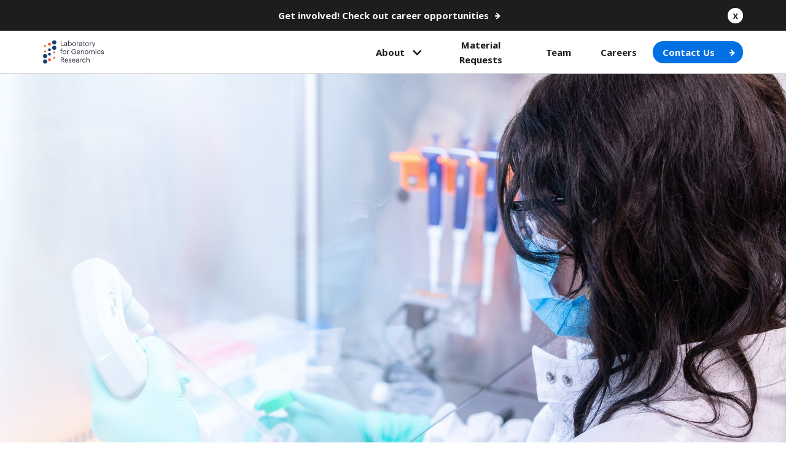

--- FILE ---
content_type: text/html
request_url: https://www.lgr.bio/
body_size: 8287
content:
<!DOCTYPE html><!-- This site was created in Webflow. https://webflow.com --><!-- Last Published: Fri Jan 02 2026 18:22:07 GMT+0000 (Coordinated Universal Time) --><html data-wf-domain="www.lgr.bio" data-wf-page="649ce6cdbb0d0bddd4d6a7a4" data-wf-site="611ff2936655847b07ef987d"><head><meta charset="utf-8"/><title>Home - Laboratory for Genomics Research</title><meta content="Laboratory for Genomics Research unites CRISPR pioneers with industry expertise to unravel mysteries of human genome. Our state-of-the-art laboratory accelerates drug discovery research and advances the field of functional genomics research." name="description"/><meta content="Home - Laboratory for Genomics Research" property="og:title"/><meta content="Laboratory for Genomics Research unites CRISPR pioneers with industry expertise to unravel mysteries of human genome. Our state-of-the-art laboratory accelerates drug discovery research and advances the field of functional genomics research." property="og:description"/><meta content="Home - Laboratory for Genomics Research" property="twitter:title"/><meta content="Laboratory for Genomics Research unites CRISPR pioneers with industry expertise to unravel mysteries of human genome. Our state-of-the-art laboratory accelerates drug discovery research and advances the field of functional genomics research." property="twitter:description"/><meta property="og:type" content="website"/><meta content="summary_large_image" name="twitter:card"/><meta content="width=device-width, initial-scale=1" name="viewport"/><meta content="Webflow" name="generator"/><link href="https://cdn.prod.website-files.com/611ff2936655847b07ef987d/css/lgr-phase-1point5.webflow.shared.fbf0e1114.min.css" rel="stylesheet" type="text/css"/><style>@media (min-width:992px) {html.w-mod-js:not(.w-mod-ix) [data-w-id="0827f887-31f3-1c28-59b0-c99c220fd364"] {-webkit-transform:translate3d(-100PX, 0, 0) scale3d(1, 1, 1) rotateX(0) rotateY(0) rotateZ(0) skew(-10DEG, 0);-moz-transform:translate3d(-100PX, 0, 0) scale3d(1, 1, 1) rotateX(0) rotateY(0) rotateZ(0) skew(-10DEG, 0);-ms-transform:translate3d(-100PX, 0, 0) scale3d(1, 1, 1) rotateX(0) rotateY(0) rotateZ(0) skew(-10DEG, 0);transform:translate3d(-100PX, 0, 0) scale3d(1, 1, 1) rotateX(0) rotateY(0) rotateZ(0) skew(-10DEG, 0);opacity:0;}html.w-mod-js:not(.w-mod-ix) [data-w-id="2016fddb-885a-f65f-1360-17959ec6f717"] {-webkit-transform:translate3d(-100PX, 0, 0) scale3d(1, 1, 1) rotateX(0) rotateY(0) rotateZ(0) skew(-10DEG, 0);-moz-transform:translate3d(-100PX, 0, 0) scale3d(1, 1, 1) rotateX(0) rotateY(0) rotateZ(0) skew(-10DEG, 0);-ms-transform:translate3d(-100PX, 0, 0) scale3d(1, 1, 1) rotateX(0) rotateY(0) rotateZ(0) skew(-10DEG, 0);transform:translate3d(-100PX, 0, 0) scale3d(1, 1, 1) rotateX(0) rotateY(0) rotateZ(0) skew(-10DEG, 0);opacity:0;}html.w-mod-js:not(.w-mod-ix) [data-w-id="7b9f2a4d-25d4-ff38-241d-71bb58a2a1e3"] {-webkit-transform:translate3d(-100PX, 0, 0) scale3d(1, 1, 1) rotateX(0) rotateY(0) rotateZ(0) skew(-10DEG, 0);-moz-transform:translate3d(-100PX, 0, 0) scale3d(1, 1, 1) rotateX(0) rotateY(0) rotateZ(0) skew(-10DEG, 0);-ms-transform:translate3d(-100PX, 0, 0) scale3d(1, 1, 1) rotateX(0) rotateY(0) rotateZ(0) skew(-10DEG, 0);transform:translate3d(-100PX, 0, 0) scale3d(1, 1, 1) rotateX(0) rotateY(0) rotateZ(0) skew(-10DEG, 0);opacity:0;}html.w-mod-js:not(.w-mod-ix) [data-w-id="6fdd8cf8-af26-b372-b919-3855e32e6b00"] {-webkit-transform:translate3d(-100PX, 0, 0) scale3d(1, 1, 1) rotateX(0) rotateY(0) rotateZ(0) skew(-10DEG, 0);-moz-transform:translate3d(-100PX, 0, 0) scale3d(1, 1, 1) rotateX(0) rotateY(0) rotateZ(0) skew(-10DEG, 0);-ms-transform:translate3d(-100PX, 0, 0) scale3d(1, 1, 1) rotateX(0) rotateY(0) rotateZ(0) skew(-10DEG, 0);transform:translate3d(-100PX, 0, 0) scale3d(1, 1, 1) rotateX(0) rotateY(0) rotateZ(0) skew(-10DEG, 0);opacity:0;}}</style><link href="https://fonts.googleapis.com" rel="preconnect"/><link href="https://fonts.gstatic.com" rel="preconnect" crossorigin="anonymous"/><script src="https://ajax.googleapis.com/ajax/libs/webfont/1.6.26/webfont.js" type="text/javascript"></script><script type="text/javascript">WebFont.load({  google: {    families: ["Inter:300,regular,500,600,700","Lora:regular,500,600,700,italic","Roboto:100,300,regular,500,700,900","Fjord One:regular","Arvo:regular,700","Noto Sans:regular,italic,700,700italic"]  }});</script><script type="text/javascript">!function(o,c){var n=c.documentElement,t=" w-mod-";n.className+=t+"js",("ontouchstart"in o||o.DocumentTouch&&c instanceof DocumentTouch)&&(n.className+=t+"touch")}(window,document);</script><link href="https://cdn.prod.website-files.com/611ff2936655847b07ef987d/611ff2936655842217ef995b_Favicon.png" rel="shortcut icon" type="image/x-icon"/><link href="https://cdn.prod.website-files.com/611ff2936655847b07ef987d/611ff2936655849462ef995c_Webclip.png" rel="apple-touch-icon"/><!-- Global site tag (gtag.js) - Google Analytics -->
<script async src="https://www.googletagmanager.com/gtag/js?id=G-CYBMRSE9B9"></script>
<script>
  window.dataLayer = window.dataLayer || [];
  function gtag(){dataLayer.push(arguments);}
  gtag('js', new Date());

  gtag('config', 'G-CYBMRSE9B9');
</script></head><body><div class="attention-bar"><div class="attention-bar-wrap"><a href="/careers" class="button secondary left white ribbon w-inline-block w-clearfix"><div class="button-text">Get involved! Check out career opportunities</div><div class="button-arrow-wrap"><div class="button-arrow-line"></div><div class="button-arrow-head"></div></div></a><div class="close-attention-bar"><div class="close-text">x</div></div></div></div><div class="nav"><div class="container"><div class="mobile-menu"><div class="mobile-menu-wrap"><a href="/" aria-current="page" class="mobile-link w--current">Home</a><div class="menu-line"></div><a href="/about" class="mobile-link">About Us</a><div class="menu-line"></div><a href="/team" class="mobile-link">Our Team</a><div class="menu-line"></div><a href="/material-requests" class="mobile-link">Material Requests</a><div class="menu-line hide"></div><a href="/material-requests" class="mobile-link hide">Material Requests</a><div class="menu-line hide"></div><a href="/innovation-awards" class="mobile-link hide">Innovation Awards</a><div class="menu-line hide"></div><a href="/collaborative-awards" class="mobile-link hide">Collaborative Awards</a><div class="menu-line"></div><a href="/project-labs" class="mobile-link">Project Labs</a><div class="menu-line"></div><a href="/careers" class="mobile-link">Careers</a><div class="menu-line"></div><a href="/publications" class="mobile-link">Publications</a><div class="menu-line"></div><a href="/contact-us" class="mobile-link">Contact Us</a><div class="menu-line"></div><a href="/privacy-policy" class="mobile-link hide">Privacy Policy</a><div class="menu-line hide"></div><a href="/terms-of-use" class="mobile-link hide">Terms of service</a><div class="menu-line hide"></div></div></div><div class="nav-menu"><a data-w-id="d77e6d90-176b-6b60-d086-eb8d9c682451" href="#" class="hamburger-wrap w-inline-block"><div data-w-id="84c2f9d8-7d96-417c-a989-7455d8ca37ae" class="mobile-menu-bar"></div><div data-w-id="84c2f9d8-7d96-417c-a989-7455d8ca37af" class="mobile-menu-bar"></div></a><a id="w-node-_86d759f5-e595-4045-261f-f912b8c73048-102bcbef" href="/" aria-current="page" class="link-block-3 w-inline-block w--current"><img src="https://cdn.prod.website-files.com/611ff2936655847b07ef987d/61312b20a21fc8a50b6dd0d4_20-0909%20LGR%20Logo.png" loading="lazy" width="100" alt="LGR Logo" class="image-3"/></a><div data-hover="true" data-delay="0.5" class="dropdown w-dropdown"><div class="dropdown-toggle-2 w-dropdown-toggle"><div class="icon-2 w-icon-dropdown-toggle"></div><div class="nav-link">About</div></div><nav class="dropdown-list-2 w-dropdown-list"><a href="/about" class="nav-link left w-dropdown-link">About Us</a><a href="/project-labs" class="nav-link left w-dropdown-link">Project Labs</a><a href="https://lgr.bio/#Capabilities" class="nav-link left w-dropdown-link">Capabilities</a><a href="/publications" class="nav-link left w-dropdown-link">Publications</a></nav></div><div data-hover="true" data-delay="0.5" class="dropdown-2 hide w-dropdown"><div class="dropdown-toggle-2 w-dropdown-toggle"><div class="icon-2 w-icon-dropdown-toggle"></div><div class="nav-link">Funding Opportunities</div></div><nav class="dropdown-list-2 w-dropdown-list"><a href="/innovation-awards" class="nav-link left w-dropdown-link">Innovation Awards</a><a href="/collaborative-awards" class="nav-link left hide w-dropdown-link">Collaborative Awards</a></nav></div><a id="w-node-_1958a6bb-aad0-0274-0be3-0c1ddeb99607-102bcbef" href="/material-requests" class="nav-link lessmar">Material Requests</a><a href="/team" class="nav-link lessmar">Team</a><a id="w-node-_25cf05f4-ddb2-1314-c902-5f86f5f17d78-102bcbef" href="/careers" class="nav-link">Careers</a><a href="/material-requests" class="nav-link hide">Material Requests</a><div data-hover="true" data-delay="0.5" class="dropdown-3 events w-dropdown"><div class="dropdown-toggle-2 w-dropdown-toggle"><div class="icon-2 w-icon-dropdown-toggle"></div><div class="nav-link">Events</div></div><nav class="dropdown-list-2 w-dropdown-list"><a href="/events-old" class="nav-link left w-dropdown-link">Events</a><a href="/gallery" class="nav-link left w-dropdown-link">Gallery</a></nav></div><a href="/contact-us" id="w-node-cc20e845-85f5-86e6-1e45-b555102bcc00-102bcbef" class="button navigation w-inline-block w-clearfix"><div class="button-text contact">Contact Us</div><div class="button-arrow-wrap"><div class="button-arrow-line"></div><div class="button-arrow-head"></div></div></a></div></div></div><div class="section hero"><div data-w-id="f86170a7-728f-f4ff-bf21-26d1803dc5d7" class="container home"><div style="-webkit-transform:translate3d(-100PX, 0, 0) scale3d(1, 1, 1) rotateX(0) rotateY(0) rotateZ(0) skew(-10DEG, 0);-moz-transform:translate3d(-100PX, 0, 0) scale3d(1, 1, 1) rotateX(0) rotateY(0) rotateZ(0) skew(-10DEG, 0);-ms-transform:translate3d(-100PX, 0, 0) scale3d(1, 1, 1) rotateX(0) rotateY(0) rotateZ(0) skew(-10DEG, 0);transform:translate3d(-100PX, 0, 0) scale3d(1, 1, 1) rotateX(0) rotateY(0) rotateZ(0) skew(-10DEG, 0);opacity:0" class="text-container"><div class="div-block-18"><div class="summary-title tag home">Laboratory for Genomics Research</div><h1 class="hero-title">Unraveling the mysteries of the human genome using CRISPR to rapidly accelerate the discovery of new medicines</h1><div class="div-block-19"><p class="subtitle">State-of-the-art laboratory to advance functional genomics research and accelerate drug discovery</p></div><div class="w-layout-grid metricsgrid home"><div class="statistic home"><p class="stat home">46</p><p class="stattitle home">Principal Investigators</p></div><div class="statistic home"><p class="stat home">31</p><p class="stattitle home">Research Projects</p></div><div class="statistic home"><p class="stat home">52</p><p class="stattitle home">Published Papers</p></div><div class="statistic home"><p class="stat home">112k</p><p class="stattitle home">Samples Tested</p></div></div></div></div></div></div><div data-w-id="0827f887-31f3-1c28-59b0-c99c220fd361" class="section about"><img src="https://cdn.prod.website-files.com/611ff2936655847b07ef987d/612dcea18a7ba86347c44d5b_Home1.png" loading="lazy" width="350" alt="Background Shape" class="image-36"/><img src="https://cdn.prod.website-files.com/611ff2936655847b07ef987d/612dd3e63d97dd1e28e3399c_Home2.png" loading="lazy" width="530" sizes="(max-width: 767px) 100vw, 530px" alt="Background Shape" srcset="https://cdn.prod.website-files.com/611ff2936655847b07ef987d/612dd3e63d97dd1e28e3399c_Home2-p-500.png 500w, https://cdn.prod.website-files.com/611ff2936655847b07ef987d/612dd3e63d97dd1e28e3399c_Home2.png 774w" class="image-37"/><div class="container"><div class="div-block-33"><div class="feature-grid about"><div data-w-id="0827f887-31f3-1c28-59b0-c99c220fd364" class="text-container"><h2 class="h2-title">About Us<span class="text-span"></span></h2><div class="paragraph">The goal of the Laboratory for Genomics Research (LGR) is to be a one-of-a-kind environment for collaboration between researchers at the University of California San Francisco (UCSF), the University of California Berkeley (UCB), and GlaxoSmithKline (GSK) committed to developing and deploying next-generation CRISPR technologies. The LGR represents a novel hybrid model that unites CRISPR pioneers with industry expertise under a single roof to work on projects both together and independently. Ultimately the aim is to deepen our understanding of genetics, discover new targets, and create next-generation technologies at scale that will become future standard practice for the pharmaceutical industry.</div><div class="button-container"><a href="/about" class="button secondary left w-inline-block w-clearfix"><div class="button-text">Learn more</div><div class="button-arrow-wrap"><div class="button-arrow-line black"></div><div class="button-arrow-head black"></div></div></a></div></div><div class="image-container logos"><div class="w-layout-grid grid about"><a id="w-node-link-block-d4d6a7a4" href="https://ucsf.edu/" target="_blank" class="link-block-8 w-inline-block"><div class="div-block-64"><img src="https://cdn.prod.website-files.com/611ff2936655847b07ef987d/611ff2936655840753ef98ec_image%206.png" loading="lazy" sizes="100vw" srcset="https://cdn.prod.website-files.com/611ff2936655847b07ef987d/611ff2936655840753ef98ec_image%25206-p-500.png 500w, https://cdn.prod.website-files.com/611ff2936655847b07ef987d/611ff2936655840753ef98ec_image%25206-p-800.png 800w, https://cdn.prod.website-files.com/611ff2936655847b07ef987d/611ff2936655840753ef98ec_image%25206-p-1080.png 1080w, https://cdn.prod.website-files.com/611ff2936655847b07ef987d/611ff2936655840753ef98ec_image%206.png 1254w" alt="UCSF Logo" class="image-85"/></div></a><a id="w-node-e9bb9bf1-3453-f51a-f296-aa3a8029ca30-d4d6a7a4" href="https://www.gsk.com/en-gb/" target="_blank" class="w-inline-block"><div class="div-block-31"><img src="https://cdn.prod.website-files.com/611ff2936655847b07ef987d/62e815e2ce80c5317bfd3e28_New%20GSK%20Logo.png" loading="lazy" width="125" sizes="125px" alt="GSK Logo" srcset="https://cdn.prod.website-files.com/611ff2936655847b07ef987d/62e815e2ce80c5317bfd3e28_New%20GSK%20Logo-p-500.png 500w, https://cdn.prod.website-files.com/611ff2936655847b07ef987d/62e815e2ce80c5317bfd3e28_New%20GSK%20Logo-p-800.png 800w, https://cdn.prod.website-files.com/611ff2936655847b07ef987d/62e815e2ce80c5317bfd3e28_New%20GSK%20Logo-p-1080.png 1080w, https://cdn.prod.website-files.com/611ff2936655847b07ef987d/62e815e2ce80c5317bfd3e28_New%20GSK%20Logo-p-1600.png 1600w, https://cdn.prod.website-files.com/611ff2936655847b07ef987d/62e815e2ce80c5317bfd3e28_New%20GSK%20Logo-p-2000.png 2000w, https://cdn.prod.website-files.com/611ff2936655847b07ef987d/62e815e2ce80c5317bfd3e28_New%20GSK%20Logo.png 2135w" class="image-34"/></div></a><a id="w-node-_672dfa83-568d-b0a4-bc3a-87a656f77294-d4d6a7a4" href="https://www.berkeley.edu/" target="_blank" class="link-block-7 w-inline-block"><div><img src="https://cdn.prod.website-files.com/611ff2936655847b07ef987d/611ff293665584ee62ef98e9_image%205.png" loading="lazy" sizes="100vw" srcset="https://cdn.prod.website-files.com/611ff2936655847b07ef987d/611ff293665584ee62ef98e9_image%25205-p-500.png 500w, https://cdn.prod.website-files.com/611ff2936655847b07ef987d/611ff293665584ee62ef98e9_image%25205-p-800.png 800w, https://cdn.prod.website-files.com/611ff2936655847b07ef987d/611ff293665584ee62ef98e9_image%25205-p-1080.png 1080w, https://cdn.prod.website-files.com/611ff2936655847b07ef987d/611ff293665584ee62ef98e9_image%205.png 1254w" alt="UC Berkeley Logo"/></div></a></div></div></div><div><div class="div-block-32"></div><div class="div-block-34"><div class="pictureoftheweek">Featured Photo</div><div class="paragraph">The figure shows iPSC-derived neurons made by the LGR to study biological activity in neurodegenerative diseases. The cells were stained with MAP2 antibody (white) and DAPI (blue) and imaged on the ImageXpress confocal microscope.</div></div></div></div></div><div class="container"><div data-w-id="5ea6149a-7a8e-0ba6-e568-f2c7c5493902" style="-webkit-transform:translate3d(0, 100PX, 0) scale3d(1, 1, 1) rotateX(0) rotateY(0) rotateZ(0) skew(0, 0);-moz-transform:translate3d(0, 100PX, 0) scale3d(1, 1, 1) rotateX(0) rotateY(0) rotateZ(0) skew(0, 0);-ms-transform:translate3d(0, 100PX, 0) scale3d(1, 1, 1) rotateX(0) rotateY(0) rotateZ(0) skew(0, 0);transform:translate3d(0, 100PX, 0) scale3d(1, 1, 1) rotateX(0) rotateY(0) rotateZ(0) skew(0, 0);opacity:0" class="summary-grid about"><div class="summary-column"><div class="summary-row"><div class="icondiv"><img src="https://cdn.prod.website-files.com/611ff2936655847b07ef987d/611ff2936655840ad5ef98fe_Frame%208.png" loading="lazy" alt="Injection Illustration" class="summary-icon"/></div><div class="summary-title">Goal #1</div></div><div class="summary-text">Lorem ipsum dolor sit amet, consectetur adipiscing elit, sed do eiusmod tempor incididunt ut labore et dolore magna aliqua.</div></div><div class="summary-column"><div class="summary-row"><div class="icondiv"><img src="https://cdn.prod.website-files.com/611ff2936655847b07ef987d/611ff29366558435faef9918_Frame%207.png" loading="lazy" alt="DNA Helix Illustration" class="summary-icon"/></div><div class="summary-title">Goal #2</div></div><div class="summary-text">Lorem ipsum dolor sit amet, consectetur adipiscing elit, sed do eiusmod tempor incididunt ut labore et dolore magna aliqua.</div></div><div class="summary-column"><div class="summary-row"><div class="icondiv"><img src="https://cdn.prod.website-files.com/611ff2936655847b07ef987d/611ff2936655843e28ef9900_Frame%202.png" loading="lazy" alt="Test Tube Illustration" class="summary-icon"/></div><div class="summary-title">Goal #3</div></div><div class="summary-text">Lorem ipsum dolor sit amet, consectetur adipiscing elit, sed do eiusmod tempor incididunt ut labore et dolore magna aliqua.</div></div></div></div></div><div data-w-id="8b3b7237-bea7-99e8-6126-619e454f89af" class="section video"><div class="container"><div class="feature-grid video"><div class="div-block-17"><div style="padding-top:56.17021276595745%" class="video-2 w-video w-embed"><iframe class="embedly-embed" src="//cdn.embedly.com/widgets/media.html?src=https%3A%2F%2Fwww.youtube.com%2Fembed%2FqnzSeXy6zSY%3Ffeature%3Doembed&display_name=YouTube&url=https%3A%2F%2Fwww.youtube.com%2Fwatch%3Fv%3DqnzSeXy6zSY&image=https%3A%2F%2Fi.ytimg.com%2Fvi%2FqnzSeXy6zSY%2Fhqdefault.jpg&key=96f1f04c5f4143bcb0f2e68c87d65feb&type=text%2Fhtml&schema=youtube" scrolling="no" title="YouTube embed" frameborder="0" allow="autoplay; fullscreen" allowfullscreen="true"></iframe></div></div><div class="div-block"><h5 class="white video">Advancing functional genomics research</h5><div class="paragraph gray">Learn more about who we are, what we do, and why we do it.<br/></div></div></div></div></div><div data-w-id="2016fddb-885a-f65f-1360-17959ec6f714" class="section capability top"><img src="https://cdn.prod.website-files.com/611ff2936655847b07ef987d/612dd539cfa6981b912e936b_Home3.png" loading="lazy" width="420" alt="Background Shape" class="image-38"/><img src="https://cdn.prod.website-files.com/611ff2936655847b07ef987d/612dd5399eea7f14c8f9aa9f_Home4.png" loading="lazy" width="430" sizes="(max-width: 479px) 100vw, 430px" alt="Background Shape" srcset="https://cdn.prod.website-files.com/611ff2936655847b07ef987d/612dd5399eea7f14c8f9aa9f_Home4-p-500.png 500w, https://cdn.prod.website-files.com/611ff2936655847b07ef987d/612dd5399eea7f14c8f9aa9f_Home4.png 513w" class="image-39"/><img src="https://cdn.prod.website-files.com/611ff2936655847b07ef987d/612dd5390ed1b329ceff682e_Home5.png" loading="lazy" width="260" alt="Background Shape" class="image-40"/><img src="https://cdn.prod.website-files.com/611ff2936655847b07ef987d/612dd539cfa698ff912e936a_Home6.png" loading="lazy" width="400" alt="Background Shape" class="image-41"/><div id="Capabilities" class="container"><div class="text-container captitle"><h2 class="h2-title single">Capabilities<span class="text-span"></span></h2></div></div><div class="container lightgray"><div class="feature-grid"><div data-w-id="2016fddb-885a-f65f-1360-17959ec6f717" class="text-container"><h4 class="heading-10">Automation Suite for CRISPR Library Generation and Screening</h4><div class="paragraph">Manually executing large-scale CRISPR screens is a laborious, time-intensive process subject to human error. The LGR is investing in automation platforms that generate custom-made libraries at scale with reproducible standards. These libraries, when combined with disease-relevant cell models in imaging-based CRISPR screens, will yield data-rich phenotypic information that can be paired with AI/ML-based analysis. Such resources will provide opportunities to advance research and improve drug discovery in ways that would be challenging in individual labs.</div><div data-w-id="2016fddb-885a-f65f-1360-17959ec6f720" style="-webkit-transform:translate3d(0, 100PX, 0) scale3d(1, 1, 1) rotateX(0) rotateY(0) rotateZ(0) skew(0, 0);-moz-transform:translate3d(0, 100PX, 0) scale3d(1, 1, 1) rotateX(0) rotateY(0) rotateZ(0) skew(0, 0);-ms-transform:translate3d(0, 100PX, 0) scale3d(1, 1, 1) rotateX(0) rotateY(0) rotateZ(0) skew(0, 0);transform:translate3d(0, 100PX, 0) scale3d(1, 1, 1) rotateX(0) rotateY(0) rotateZ(0) skew(0, 0);opacity:0" class="summary-grid capabilities _2item"><div class="summary-column"><div class="summary-row"><div class="icondiv"><img src="https://cdn.prod.website-files.com/611ff2936655847b07ef987d/611ff293665584b289ef9932_library%20generation.png" loading="lazy" alt="Library Generation Icons" class="summary-icon"/></div><div class="summary-title">Custom library generation</div></div><div class="summary-text">Tapping into our collective automation experience, the LGR is building a platform that streamlines the creation of custom arrayed and pooled genome-wide CRISPR guide libraries in both plasmid and lentiviral forms.</div></div><div class="summary-column"><div class="summary-row"><div class="icondiv"><img src="https://cdn.prod.website-files.com/611ff2936655847b07ef987d/611ff2936655843f78ef9934_high%20throughput%20automation%20-%20screening.png" loading="lazy" alt="Screening Icon" class="summary-icon"/></div><div class="summary-title">High throughput automation</div></div><div class="summary-text">We are equipped to automate processes beginning with arrayed library cloning, then generating functionally titered arrayed lentivirus libraries, and ending with high-content screening platform to yield high-dimensional phenotypic data.</div></div></div></div><div><div data-w-id="2016fddb-885a-f65f-1360-17959ec6f71e" class="image-container noborder"><img src="https://cdn.prod.website-files.com/611ff2936655847b07ef987d/611ff2936655843e61ef9938_Screening%20Capability.png" sizes="(max-width: 5908px) 100vw, 5908px" srcset="https://cdn.prod.website-files.com/611ff2936655847b07ef987d/611ff2936655843e61ef9938_Screening%2520Capability-p-500.png 500w, https://cdn.prod.website-files.com/611ff2936655847b07ef987d/611ff2936655843e61ef9938_Screening%2520Capability-p-800.png 800w, https://cdn.prod.website-files.com/611ff2936655847b07ef987d/611ff2936655843e61ef9938_Screening%2520Capability-p-1080.png 1080w, https://cdn.prod.website-files.com/611ff2936655847b07ef987d/611ff2936655843e61ef9938_Screening%20Capability.png 5908w" alt="Example of Screening Report" class="image-29"/></div></div></div></div><div class="container lightgray"><div class="feature-grid"><div class="div-block-63"><div data-w-id="7b9f2a4d-25d4-ff38-241d-71bb58a2a1e1" class="image-container noborder"><img src="https://cdn.prod.website-files.com/611ff2936655847b07ef987d/611ff2936655847c35ef9929_OverlayC02_Neurons_1-1_TUJ1_MAP2.png" width="646" sizes="(max-width: 767px) 100vw, 646px" srcset="https://cdn.prod.website-files.com/611ff2936655847b07ef987d/611ff2936655847c35ef9929_OverlayC02_Neurons_1-1_TUJ1_MAP2-p-500.png 500w, https://cdn.prod.website-files.com/611ff2936655847b07ef987d/611ff2936655847c35ef9929_OverlayC02_Neurons_1-1_TUJ1_MAP2-p-800.png 800w, https://cdn.prod.website-files.com/611ff2936655847b07ef987d/611ff2936655847c35ef9929_OverlayC02_Neurons_1-1_TUJ1_MAP2-p-1080.png 1080w, https://cdn.prod.website-files.com/611ff2936655847b07ef987d/611ff2936655847c35ef9929_OverlayC02_Neurons_1-1_TUJ1_MAP2.png 2048w" alt="Neurites" class="image-28"/></div></div><div data-w-id="7b9f2a4d-25d4-ff38-241d-71bb58a2a1e3" class="text-container"><h4 class="heading-10">Customized Screens with Sophisticated Readouts</h4><div class="paragraph">The key to a successful functional genomics experiment lies in choosing the correct screen to tackle the biological question at hand. At the LGR, we are dedicated to designing &amp; implementing custom, CRISPR-based screening platforms. By optimizing these platforms with the most suitable cell models, libraries, and assays, we can help translate genetic datasets and generate new therapeutic targets.</div></div></div><div data-w-id="7b9f2a4d-25d4-ff38-241d-71bb58a2a1ea" style="-webkit-transform:translate3d(0, 100PX, 0) scale3d(1, 1, 1) rotateX(0) rotateY(0) rotateZ(0) skew(0, 0);-moz-transform:translate3d(0, 100PX, 0) scale3d(1, 1, 1) rotateX(0) rotateY(0) rotateZ(0) skew(0, 0);-ms-transform:translate3d(0, 100PX, 0) scale3d(1, 1, 1) rotateX(0) rotateY(0) rotateZ(0) skew(0, 0);transform:translate3d(0, 100PX, 0) scale3d(1, 1, 1) rotateX(0) rotateY(0) rotateZ(0) skew(0, 0);opacity:0" class="summary-grid capabilities"><div class="summary-column"><div class="summary-row"><div class="icondiv"><img src="https://cdn.prod.website-files.com/611ff2936655847b07ef987d/611ff293665584220bef9910_Frame%201.png" loading="lazy" alt="Cell Plate Icon" class="summary-icon"/></div><div class="summary-title">Biologically-relevant cell-based models</div></div><div class="summary-text">To truly understand cell-type specific diseases, we have to study the disease within the appropriate context. A key focus at the LGR is to develop custom human iPSC-derived culture models that elucidate disease-specific biological mechanisms of action.</div></div><div class="summary-column"><div class="summary-row"><div class="icondiv"><img src="https://cdn.prod.website-files.com/611ff2936655847b07ef987d/611ff29366558407a3ef9903_Frame%2010.png" loading="lazy" alt="Microscope Icon" class="summary-icon"/></div><div class="summary-title">High-content imaging screens</div></div><div class="summary-text">Microscopy-based screening is a powerful tool for understanding morphological &amp; intracellular changes. By developing high-content microscopy-based screening platforms at scale, we are enabling new tools to help us better understand disease biology &amp; processes.</div></div><div class="summary-column"><div class="summary-row"><div class="icondiv"><img src="https://cdn.prod.website-files.com/611ff2936655847b07ef987d/611ff2936655849dacef9935_Screen-Single%20Cell.png" loading="lazy" alt="Single Cell Icon" class="summary-icon"/></div><div class="summary-title">Single-cell genetic perturbation capabilities</div></div><div class="summary-text">Single-cell transcriptome readouts can capture quantitative ‘fingerprints’ associated with genetic perturbations at the cellular level. The LGR aims to develop the best-in-class procedures for this technology, and also find ways to make it more accessible to others.</div></div></div></div><div class="container lightgray"><div class="feature-grid capabilities"><div data-w-id="6fdd8cf8-af26-b372-b919-3855e32e6b00" class="text-container"><h4 class="heading-10">Standardizing the CRISPR toolset</h4><div class="paragraph">While a large part of the LGR is dedicated to furthering CRISPR technology by developing sophisticated new screens coupled with automation platforms, we also recognize the importance of improving existing technologies. Although the explosion of CRISPR has produced a diverse toolset for researchers, there is still much to be done to optimize these tools for the appropriate research context. An important goal for the LGR is to create and optimize next-generation CRISPR technologies that will become future best practice. </div><div data-w-id="6fdd8cf8-af26-b372-b919-3855e32e6b07" style="-webkit-transform:translate3d(0, 100PX, 0) scale3d(1, 1, 1) rotateX(0) rotateY(0) rotateZ(0) skew(0, 0);-moz-transform:translate3d(0, 100PX, 0) scale3d(1, 1, 1) rotateX(0) rotateY(0) rotateZ(0) skew(0, 0);-ms-transform:translate3d(0, 100PX, 0) scale3d(1, 1, 1) rotateX(0) rotateY(0) rotateZ(0) skew(0, 0);transform:translate3d(0, 100PX, 0) scale3d(1, 1, 1) rotateX(0) rotateY(0) rotateZ(0) skew(0, 0);opacity:0" class="summary-grid capabilities _2item"><div class="summary-column"><div class="summary-row"><div class="icondiv"><img src="https://cdn.prod.website-files.com/611ff2936655847b07ef987d/611ff2936655842da5ef98fc_Frame%209.png" loading="lazy" alt="Lab Beakers Icon" class="summary-icon"/></div><div class="summary-title">Standardization of existing protocols</div></div><div class="summary-text">The LGR is establishing broadly applicable quality control metrics to develop the best in-field practices that can be shared and disseminated.</div></div><div class="summary-column"><div class="summary-row"><div class="icondiv"><img src="https://cdn.prod.website-files.com/611ff2936655847b07ef987d/611ff29366558419a4ef9936_Automation-CRISPR-Library.png" loading="lazy" alt="DNA Strands Icon" class="summary-icon"/></div><div class="summary-title">Improving guide libraries</div></div><div class="summary-text">Guide libraries are a critical component of CRISPR screens. By increasing the quality of libraries, we are able to decrease experiment cost and improve screen sensitivity.</div></div></div></div><div><div data-w-id="6fdd8cf8-af26-b372-b919-3855e32e6b16" class="image-container noborder"><img src="https://cdn.prod.website-files.com/611ff2936655847b07ef987d/611ff2936655841b74ef9939_LGR%20Knoll.jpeg" sizes="(max-width: 911px) 100vw, 911px" srcset="https://cdn.prod.website-files.com/611ff2936655847b07ef987d/611ff2936655841b74ef9939_LGR%2520Knoll-p-800.jpeg 800w, https://cdn.prod.website-files.com/611ff2936655847b07ef987d/611ff2936655841b74ef9939_LGR%20Knoll.jpeg 911w" alt="CRISPR Lab tools laid out on desk" class="image-30"/></div></div></div></div></div><div class="section footercta home"><div data-w-id="d75f31ca-5617-1166-85f9-d74dbfd21250" class="container cta"><div class="div-block-12"><div class="text white cta">Explore Open Positions</div><h1 class="cta-title cta">Join academic &amp; industry researchers to push the boundaries of functional genomics</h1><div class="button-container top-margin center cta"><a href="/careers" class="button tertiary w-inline-block w-clearfix"><div class="button-text">Learn More</div><div class="button-arrow-wrap"><div class="button-arrow-line"></div><div class="button-arrow-head"></div></div></a></div></div></div></div><div class="footer"><div class="container"><div class="footer-grid"><div class="footer-column right"><a href="/" aria-current="page" class="footer-logo-wrap w-inline-block w--current"><img src="https://cdn.prod.website-files.com/611ff2936655847b07ef987d/611ff2936655840cadef98ee_LGR%20Logo%20White.png" loading="lazy" sizes="100vw" srcset="https://cdn.prod.website-files.com/611ff2936655847b07ef987d/611ff2936655840cadef98ee_LGR%2520Logo%2520White-p-500.png 500w, https://cdn.prod.website-files.com/611ff2936655847b07ef987d/611ff2936655840cadef98ee_LGR%20Logo%20White.png 1432w" alt="Laboratory of Genomics Research Logo" class="footer-logo"/></a><div class="footer-text">© 2025 University of California. <br/>All rights reserved.</div><div class="div-block-47"><a href="/privacy-policy" class="footer-link left">Privacy Policy</a><a href="/terms-of-use" class="footer-link left">Terms of Use</a></div></div><div class="footer-column left"><a href="/about" class="footer-link bottom-margin">About Us</a><a href="https://www.lgr.bio/#Capabilities" class="footer-link bottom-margin">Capabilities</a><a href="/team" class="footer-link bottom-margin">Our Team</a><a href="/careers" class="footer-link bottom-margin">Careers</a><a href="/material-requests" class="footer-link bottom-margin hide">Material Requests</a></div><div class="footer-column middle"><a href="/innovation-awards" class="footer-link bottom-margin hide">Innovation Awards</a><a href="/material-requests" class="footer-link bottom-margin">Material Requests</a><a href="/collaborative-awards" class="footer-link bottom-margin hide">Collaborative Awards</a><a href="/project-labs" class="footer-link bottom-margin">Project Labs</a><a href="/publications" class="footer-link bottom-margin">Publications</a><a href="/gallery" class="footer-link bottom-margin hide">Gallery</a><a href="/contact-us" class="footer-link bottom-margin">Contact Us</a><a href="/events-old" class="footer-link bottom-margin hide">Events</a></div><div class="footer-column left"><div><div class="text-block">Laboratory for Genomics Research</div></div><div><div class="text-block">499 Illinois Street<br/>San Francisco, CA 94158</div></div></div></div></div></div><script src="https://d3e54v103j8qbb.cloudfront.net/js/jquery-3.5.1.min.dc5e7f18c8.js?site=611ff2936655847b07ef987d" type="text/javascript" integrity="sha256-9/aliU8dGd2tb6OSsuzixeV4y/faTqgFtohetphbbj0=" crossorigin="anonymous"></script><script src="https://cdn.prod.website-files.com/611ff2936655847b07ef987d/js/webflow.schunk.d0d7ad99d2cc1ab4.js" type="text/javascript"></script><script src="https://cdn.prod.website-files.com/611ff2936655847b07ef987d/js/webflow.schunk.ac9a9c25c714f006.js" type="text/javascript"></script><script src="https://cdn.prod.website-files.com/611ff2936655847b07ef987d/js/webflow.57ad0fdf.3fe1ec3c8b8a8912.js" type="text/javascript"></script></body></html>

--- FILE ---
content_type: text/css
request_url: https://cdn.prod.website-files.com/611ff2936655847b07ef987d/css/lgr-phase-1point5.webflow.shared.fbf0e1114.min.css
body_size: 29114
content:
html{-webkit-text-size-adjust:100%;-ms-text-size-adjust:100%;font-family:sans-serif}body{margin:0}article,aside,details,figcaption,figure,footer,header,hgroup,main,menu,nav,section,summary{display:block}audio,canvas,progress,video{vertical-align:baseline;display:inline-block}audio:not([controls]){height:0;display:none}[hidden],template{display:none}a{background-color:#0000}a:active,a:hover{outline:0}abbr[title]{border-bottom:1px dotted}b,strong{font-weight:700}dfn{font-style:italic}h1{margin:.67em 0;font-size:2em}mark{color:#000;background:#ff0}small{font-size:80%}sub,sup{vertical-align:baseline;font-size:75%;line-height:0;position:relative}sup{top:-.5em}sub{bottom:-.25em}img{border:0}svg:not(:root){overflow:hidden}hr{box-sizing:content-box;height:0}pre{overflow:auto}code,kbd,pre,samp{font-family:monospace;font-size:1em}button,input,optgroup,select,textarea{color:inherit;font:inherit;margin:0}button{overflow:visible}button,select{text-transform:none}button,html input[type=button],input[type=reset]{-webkit-appearance:button;cursor:pointer}button[disabled],html input[disabled]{cursor:default}button::-moz-focus-inner,input::-moz-focus-inner{border:0;padding:0}input{line-height:normal}input[type=checkbox],input[type=radio]{box-sizing:border-box;padding:0}input[type=number]::-webkit-inner-spin-button,input[type=number]::-webkit-outer-spin-button{height:auto}input[type=search]{-webkit-appearance:none}input[type=search]::-webkit-search-cancel-button,input[type=search]::-webkit-search-decoration{-webkit-appearance:none}legend{border:0;padding:0}textarea{overflow:auto}optgroup{font-weight:700}table{border-collapse:collapse;border-spacing:0}td,th{padding:0}@font-face{font-family:webflow-icons;src:url([data-uri])format("truetype");font-weight:400;font-style:normal}[class^=w-icon-],[class*=\ w-icon-]{speak:none;font-variant:normal;text-transform:none;-webkit-font-smoothing:antialiased;-moz-osx-font-smoothing:grayscale;font-style:normal;font-weight:400;line-height:1;font-family:webflow-icons!important}.w-icon-slider-right:before{content:""}.w-icon-slider-left:before{content:""}.w-icon-nav-menu:before{content:""}.w-icon-arrow-down:before,.w-icon-dropdown-toggle:before{content:""}.w-icon-file-upload-remove:before{content:""}.w-icon-file-upload-icon:before{content:""}*{box-sizing:border-box}html{height:100%}body{color:#333;background-color:#fff;min-height:100%;margin:0;font-family:Arial,sans-serif;font-size:14px;line-height:20px}img{vertical-align:middle;max-width:100%;display:inline-block}html.w-mod-touch *{background-attachment:scroll!important}.w-block{display:block}.w-inline-block{max-width:100%;display:inline-block}.w-clearfix:before,.w-clearfix:after{content:" ";grid-area:1/1/2/2;display:table}.w-clearfix:after{clear:both}.w-hidden{display:none}.w-button{color:#fff;line-height:inherit;cursor:pointer;background-color:#3898ec;border:0;border-radius:0;padding:9px 15px;text-decoration:none;display:inline-block}input.w-button{-webkit-appearance:button}html[data-w-dynpage] [data-w-cloak]{color:#0000!important}.w-code-block{margin:unset}pre.w-code-block code{all:inherit}.w-optimization{display:contents}.w-webflow-badge,.w-webflow-badge>img{box-sizing:unset;width:unset;height:unset;max-height:unset;max-width:unset;min-height:unset;min-width:unset;margin:unset;padding:unset;float:unset;clear:unset;border:unset;border-radius:unset;background:unset;background-image:unset;background-position:unset;background-size:unset;background-repeat:unset;background-origin:unset;background-clip:unset;background-attachment:unset;background-color:unset;box-shadow:unset;transform:unset;direction:unset;font-family:unset;font-weight:unset;color:unset;font-size:unset;line-height:unset;font-style:unset;font-variant:unset;text-align:unset;letter-spacing:unset;-webkit-text-decoration:unset;text-decoration:unset;text-indent:unset;text-transform:unset;list-style-type:unset;text-shadow:unset;vertical-align:unset;cursor:unset;white-space:unset;word-break:unset;word-spacing:unset;word-wrap:unset;transition:unset}.w-webflow-badge{white-space:nowrap;cursor:pointer;box-shadow:0 0 0 1px #0000001a,0 1px 3px #0000001a;visibility:visible!important;opacity:1!important;z-index:2147483647!important;color:#aaadb0!important;overflow:unset!important;background-color:#fff!important;border-radius:3px!important;width:auto!important;height:auto!important;margin:0!important;padding:6px!important;font-size:12px!important;line-height:14px!important;text-decoration:none!important;display:inline-block!important;position:fixed!important;inset:auto 12px 12px auto!important;transform:none!important}.w-webflow-badge>img{position:unset;visibility:unset!important;opacity:1!important;vertical-align:middle!important;display:inline-block!important}h1,h2,h3,h4,h5,h6{margin-bottom:10px;font-weight:700}h1{margin-top:20px;font-size:38px;line-height:44px}h2{margin-top:20px;font-size:32px;line-height:36px}h3{margin-top:20px;font-size:24px;line-height:30px}h4{margin-top:10px;font-size:18px;line-height:24px}h5{margin-top:10px;font-size:14px;line-height:20px}h6{margin-top:10px;font-size:12px;line-height:18px}p{margin-top:0;margin-bottom:10px}blockquote{border-left:5px solid #e2e2e2;margin:0 0 10px;padding:10px 20px;font-size:18px;line-height:22px}figure{margin:0 0 10px}figcaption{text-align:center;margin-top:5px}ul,ol{margin-top:0;margin-bottom:10px;padding-left:40px}.w-list-unstyled{padding-left:0;list-style:none}.w-embed:before,.w-embed:after{content:" ";grid-area:1/1/2/2;display:table}.w-embed:after{clear:both}.w-video{width:100%;padding:0;position:relative}.w-video iframe,.w-video object,.w-video embed{border:none;width:100%;height:100%;position:absolute;top:0;left:0}fieldset{border:0;margin:0;padding:0}button,[type=button],[type=reset]{cursor:pointer;-webkit-appearance:button;border:0}.w-form{margin:0 0 15px}.w-form-done{text-align:center;background-color:#ddd;padding:20px;display:none}.w-form-fail{background-color:#ffdede;margin-top:10px;padding:10px;display:none}label{margin-bottom:5px;font-weight:700;display:block}.w-input,.w-select{color:#333;vertical-align:middle;background-color:#fff;border:1px solid #ccc;width:100%;height:38px;margin-bottom:10px;padding:8px 12px;font-size:14px;line-height:1.42857;display:block}.w-input::placeholder,.w-select::placeholder{color:#999}.w-input:focus,.w-select:focus{border-color:#3898ec;outline:0}.w-input[disabled],.w-select[disabled],.w-input[readonly],.w-select[readonly],fieldset[disabled] .w-input,fieldset[disabled] .w-select{cursor:not-allowed}.w-input[disabled]:not(.w-input-disabled),.w-select[disabled]:not(.w-input-disabled),.w-input[readonly],.w-select[readonly],fieldset[disabled]:not(.w-input-disabled) .w-input,fieldset[disabled]:not(.w-input-disabled) .w-select{background-color:#eee}textarea.w-input,textarea.w-select{height:auto}.w-select{background-color:#f3f3f3}.w-select[multiple]{height:auto}.w-form-label{cursor:pointer;margin-bottom:0;font-weight:400;display:inline-block}.w-radio{margin-bottom:5px;padding-left:20px;display:block}.w-radio:before,.w-radio:after{content:" ";grid-area:1/1/2/2;display:table}.w-radio:after{clear:both}.w-radio-input{float:left;margin:3px 0 0 -20px;line-height:normal}.w-file-upload{margin-bottom:10px;display:block}.w-file-upload-input{opacity:0;z-index:-100;width:.1px;height:.1px;position:absolute;overflow:hidden}.w-file-upload-default,.w-file-upload-uploading,.w-file-upload-success{color:#333;display:inline-block}.w-file-upload-error{margin-top:10px;display:block}.w-file-upload-default.w-hidden,.w-file-upload-uploading.w-hidden,.w-file-upload-error.w-hidden,.w-file-upload-success.w-hidden{display:none}.w-file-upload-uploading-btn{cursor:pointer;background-color:#fafafa;border:1px solid #ccc;margin:0;padding:8px 12px;font-size:14px;font-weight:400;display:flex}.w-file-upload-file{background-color:#fafafa;border:1px solid #ccc;flex-grow:1;justify-content:space-between;margin:0;padding:8px 9px 8px 11px;display:flex}.w-file-upload-file-name{font-size:14px;font-weight:400;display:block}.w-file-remove-link{cursor:pointer;width:auto;height:auto;margin-top:3px;margin-left:10px;padding:3px;display:block}.w-icon-file-upload-remove{margin:auto;font-size:10px}.w-file-upload-error-msg{color:#ea384c;padding:2px 0;display:inline-block}.w-file-upload-info{padding:0 12px;line-height:38px;display:inline-block}.w-file-upload-label{cursor:pointer;background-color:#fafafa;border:1px solid #ccc;margin:0;padding:8px 12px;font-size:14px;font-weight:400;display:inline-block}.w-icon-file-upload-icon,.w-icon-file-upload-uploading{width:20px;margin-right:8px;display:inline-block}.w-icon-file-upload-uploading{height:20px}.w-container{max-width:940px;margin-left:auto;margin-right:auto}.w-container:before,.w-container:after{content:" ";grid-area:1/1/2/2;display:table}.w-container:after{clear:both}.w-container .w-row{margin-left:-10px;margin-right:-10px}.w-row:before,.w-row:after{content:" ";grid-area:1/1/2/2;display:table}.w-row:after{clear:both}.w-row .w-row{margin-left:0;margin-right:0}.w-col{float:left;width:100%;min-height:1px;padding-left:10px;padding-right:10px;position:relative}.w-col .w-col{padding-left:0;padding-right:0}.w-col-1{width:8.33333%}.w-col-2{width:16.6667%}.w-col-3{width:25%}.w-col-4{width:33.3333%}.w-col-5{width:41.6667%}.w-col-6{width:50%}.w-col-7{width:58.3333%}.w-col-8{width:66.6667%}.w-col-9{width:75%}.w-col-10{width:83.3333%}.w-col-11{width:91.6667%}.w-col-12{width:100%}.w-hidden-main{display:none!important}@media screen and (max-width:991px){.w-container{max-width:728px}.w-hidden-main{display:inherit!important}.w-hidden-medium{display:none!important}.w-col-medium-1{width:8.33333%}.w-col-medium-2{width:16.6667%}.w-col-medium-3{width:25%}.w-col-medium-4{width:33.3333%}.w-col-medium-5{width:41.6667%}.w-col-medium-6{width:50%}.w-col-medium-7{width:58.3333%}.w-col-medium-8{width:66.6667%}.w-col-medium-9{width:75%}.w-col-medium-10{width:83.3333%}.w-col-medium-11{width:91.6667%}.w-col-medium-12{width:100%}.w-col-stack{width:100%;left:auto;right:auto}}@media screen and (max-width:767px){.w-hidden-main,.w-hidden-medium{display:inherit!important}.w-hidden-small{display:none!important}.w-row,.w-container .w-row{margin-left:0;margin-right:0}.w-col{width:100%;left:auto;right:auto}.w-col-small-1{width:8.33333%}.w-col-small-2{width:16.6667%}.w-col-small-3{width:25%}.w-col-small-4{width:33.3333%}.w-col-small-5{width:41.6667%}.w-col-small-6{width:50%}.w-col-small-7{width:58.3333%}.w-col-small-8{width:66.6667%}.w-col-small-9{width:75%}.w-col-small-10{width:83.3333%}.w-col-small-11{width:91.6667%}.w-col-small-12{width:100%}}@media screen and (max-width:479px){.w-container{max-width:none}.w-hidden-main,.w-hidden-medium,.w-hidden-small{display:inherit!important}.w-hidden-tiny{display:none!important}.w-col{width:100%}.w-col-tiny-1{width:8.33333%}.w-col-tiny-2{width:16.6667%}.w-col-tiny-3{width:25%}.w-col-tiny-4{width:33.3333%}.w-col-tiny-5{width:41.6667%}.w-col-tiny-6{width:50%}.w-col-tiny-7{width:58.3333%}.w-col-tiny-8{width:66.6667%}.w-col-tiny-9{width:75%}.w-col-tiny-10{width:83.3333%}.w-col-tiny-11{width:91.6667%}.w-col-tiny-12{width:100%}}.w-widget{position:relative}.w-widget-map{width:100%;height:400px}.w-widget-map label{width:auto;display:inline}.w-widget-map img{max-width:inherit}.w-widget-map .gm-style-iw{text-align:center}.w-widget-map .gm-style-iw>button{display:none!important}.w-widget-twitter{overflow:hidden}.w-widget-twitter-count-shim{vertical-align:top;text-align:center;background:#fff;border:1px solid #758696;border-radius:3px;width:28px;height:20px;display:inline-block;position:relative}.w-widget-twitter-count-shim *{pointer-events:none;-webkit-user-select:none;user-select:none}.w-widget-twitter-count-shim .w-widget-twitter-count-inner{text-align:center;color:#999;font-family:serif;font-size:15px;line-height:12px;position:relative}.w-widget-twitter-count-shim .w-widget-twitter-count-clear{display:block;position:relative}.w-widget-twitter-count-shim.w--large{width:36px;height:28px}.w-widget-twitter-count-shim.w--large .w-widget-twitter-count-inner{font-size:18px;line-height:18px}.w-widget-twitter-count-shim:not(.w--vertical){margin-left:5px;margin-right:8px}.w-widget-twitter-count-shim:not(.w--vertical).w--large{margin-left:6px}.w-widget-twitter-count-shim:not(.w--vertical):before,.w-widget-twitter-count-shim:not(.w--vertical):after{content:" ";pointer-events:none;border:solid #0000;width:0;height:0;position:absolute;top:50%;left:0}.w-widget-twitter-count-shim:not(.w--vertical):before{border-width:4px;border-color:#75869600 #5d6c7b #75869600 #75869600;margin-top:-4px;margin-left:-9px}.w-widget-twitter-count-shim:not(.w--vertical).w--large:before{border-width:5px;margin-top:-5px;margin-left:-10px}.w-widget-twitter-count-shim:not(.w--vertical):after{border-width:4px;border-color:#fff0 #fff #fff0 #fff0;margin-top:-4px;margin-left:-8px}.w-widget-twitter-count-shim:not(.w--vertical).w--large:after{border-width:5px;margin-top:-5px;margin-left:-9px}.w-widget-twitter-count-shim.w--vertical{width:61px;height:33px;margin-bottom:8px}.w-widget-twitter-count-shim.w--vertical:before,.w-widget-twitter-count-shim.w--vertical:after{content:" ";pointer-events:none;border:solid #0000;width:0;height:0;position:absolute;top:100%;left:50%}.w-widget-twitter-count-shim.w--vertical:before{border-width:5px;border-color:#5d6c7b #75869600 #75869600;margin-left:-5px}.w-widget-twitter-count-shim.w--vertical:after{border-width:4px;border-color:#fff #fff0 #fff0;margin-left:-4px}.w-widget-twitter-count-shim.w--vertical .w-widget-twitter-count-inner{font-size:18px;line-height:22px}.w-widget-twitter-count-shim.w--vertical.w--large{width:76px}.w-background-video{color:#fff;height:500px;position:relative;overflow:hidden}.w-background-video>video{object-fit:cover;z-index:-100;background-position:50%;background-size:cover;width:100%;height:100%;margin:auto;position:absolute;inset:-100%}.w-background-video>video::-webkit-media-controls-start-playback-button{-webkit-appearance:none;display:none!important}.w-background-video--control{background-color:#0000;padding:0;position:absolute;bottom:1em;right:1em}.w-background-video--control>[hidden]{display:none!important}.w-slider{text-align:center;clear:both;-webkit-tap-highlight-color:#0000;tap-highlight-color:#0000;background:#ddd;height:300px;position:relative}.w-slider-mask{z-index:1;white-space:nowrap;height:100%;display:block;position:relative;left:0;right:0;overflow:hidden}.w-slide{vertical-align:top;white-space:normal;text-align:left;width:100%;height:100%;display:inline-block;position:relative}.w-slider-nav{z-index:2;text-align:center;-webkit-tap-highlight-color:#0000;tap-highlight-color:#0000;height:40px;margin:auto;padding-top:10px;position:absolute;inset:auto 0 0}.w-slider-nav.w-round>div{border-radius:100%}.w-slider-nav.w-num>div{font-size:inherit;line-height:inherit;width:auto;height:auto;padding:.2em .5em}.w-slider-nav.w-shadow>div{box-shadow:0 0 3px #3336}.w-slider-nav-invert{color:#fff}.w-slider-nav-invert>div{background-color:#2226}.w-slider-nav-invert>div.w-active{background-color:#222}.w-slider-dot{cursor:pointer;background-color:#fff6;width:1em;height:1em;margin:0 3px .5em;transition:background-color .1s,color .1s;display:inline-block;position:relative}.w-slider-dot.w-active{background-color:#fff}.w-slider-dot:focus{outline:none;box-shadow:0 0 0 2px #fff}.w-slider-dot:focus.w-active{box-shadow:none}.w-slider-arrow-left,.w-slider-arrow-right{cursor:pointer;color:#fff;-webkit-tap-highlight-color:#0000;tap-highlight-color:#0000;-webkit-user-select:none;user-select:none;width:80px;margin:auto;font-size:40px;position:absolute;inset:0;overflow:hidden}.w-slider-arrow-left [class^=w-icon-],.w-slider-arrow-right [class^=w-icon-],.w-slider-arrow-left [class*=\ w-icon-],.w-slider-arrow-right [class*=\ w-icon-]{position:absolute}.w-slider-arrow-left:focus,.w-slider-arrow-right:focus{outline:0}.w-slider-arrow-left{z-index:3;right:auto}.w-slider-arrow-right{z-index:4;left:auto}.w-icon-slider-left,.w-icon-slider-right{width:1em;height:1em;margin:auto;inset:0}.w-slider-aria-label{clip:rect(0 0 0 0);border:0;width:1px;height:1px;margin:-1px;padding:0;position:absolute;overflow:hidden}.w-slider-force-show{display:block!important}.w-dropdown{text-align:left;z-index:900;margin-left:auto;margin-right:auto;display:inline-block;position:relative}.w-dropdown-btn,.w-dropdown-toggle,.w-dropdown-link{vertical-align:top;color:#222;text-align:left;white-space:nowrap;margin-left:auto;margin-right:auto;padding:20px;text-decoration:none;position:relative}.w-dropdown-toggle{-webkit-user-select:none;user-select:none;cursor:pointer;padding-right:40px;display:inline-block}.w-dropdown-toggle:focus{outline:0}.w-icon-dropdown-toggle{width:1em;height:1em;margin:auto 20px auto auto;position:absolute;top:0;bottom:0;right:0}.w-dropdown-list{background:#ddd;min-width:100%;display:none;position:absolute}.w-dropdown-list.w--open{display:block}.w-dropdown-link{color:#222;padding:10px 20px;display:block}.w-dropdown-link.w--current{color:#0082f3}.w-dropdown-link:focus{outline:0}@media screen and (max-width:767px){.w-nav-brand{padding-left:10px}}.w-lightbox-backdrop{cursor:auto;letter-spacing:normal;text-indent:0;text-shadow:none;text-transform:none;visibility:visible;white-space:normal;word-break:normal;word-spacing:normal;word-wrap:normal;color:#fff;text-align:center;z-index:2000;opacity:0;-webkit-user-select:none;-moz-user-select:none;-webkit-tap-highlight-color:transparent;background:#000000e6;outline:0;font-family:Helvetica Neue,Helvetica,Ubuntu,Segoe UI,Verdana,sans-serif;font-size:17px;font-style:normal;font-weight:300;line-height:1.2;list-style:disc;position:fixed;inset:0;-webkit-transform:translate(0)}.w-lightbox-backdrop,.w-lightbox-container{-webkit-overflow-scrolling:touch;height:100%;overflow:auto}.w-lightbox-content{height:100vh;position:relative;overflow:hidden}.w-lightbox-view{opacity:0;width:100vw;height:100vh;position:absolute}.w-lightbox-view:before{content:"";height:100vh}.w-lightbox-group,.w-lightbox-group .w-lightbox-view,.w-lightbox-group .w-lightbox-view:before{height:86vh}.w-lightbox-frame,.w-lightbox-view:before{vertical-align:middle;display:inline-block}.w-lightbox-figure{margin:0;position:relative}.w-lightbox-group .w-lightbox-figure{cursor:pointer}.w-lightbox-img{width:auto;max-width:none;height:auto}.w-lightbox-image{float:none;max-width:100vw;max-height:100vh;display:block}.w-lightbox-group .w-lightbox-image{max-height:86vh}.w-lightbox-caption{text-align:left;text-overflow:ellipsis;white-space:nowrap;background:#0006;padding:.5em 1em;position:absolute;bottom:0;left:0;right:0;overflow:hidden}.w-lightbox-embed{width:100%;height:100%;position:absolute;inset:0}.w-lightbox-control{cursor:pointer;background-position:50%;background-repeat:no-repeat;background-size:24px;width:4em;transition:all .3s;position:absolute;top:0}.w-lightbox-left{background-image:url([data-uri]);display:none;bottom:0;left:0}.w-lightbox-right{background-image:url([data-uri]);display:none;bottom:0;right:0}.w-lightbox-close{background-image:url([data-uri]);background-size:18px;height:2.6em;right:0}.w-lightbox-strip{white-space:nowrap;padding:0 1vh;line-height:0;position:absolute;bottom:0;left:0;right:0;overflow:auto hidden}.w-lightbox-item{box-sizing:content-box;cursor:pointer;width:10vh;padding:2vh 1vh;display:inline-block;-webkit-transform:translate(0,0)}.w-lightbox-active{opacity:.3}.w-lightbox-thumbnail{background:#222;height:10vh;position:relative;overflow:hidden}.w-lightbox-thumbnail-image{position:absolute;top:0;left:0}.w-lightbox-thumbnail .w-lightbox-tall{width:100%;top:50%;transform:translateY(-50%)}.w-lightbox-thumbnail .w-lightbox-wide{height:100%;left:50%;transform:translate(-50%)}.w-lightbox-spinner{box-sizing:border-box;border:5px solid #0006;border-radius:50%;width:40px;height:40px;margin-top:-20px;margin-left:-20px;animation:.8s linear infinite spin;position:absolute;top:50%;left:50%}.w-lightbox-spinner:after{content:"";border:3px solid #0000;border-bottom-color:#fff;border-radius:50%;position:absolute;inset:-4px}.w-lightbox-hide{display:none}.w-lightbox-noscroll{overflow:hidden}@media (min-width:768px){.w-lightbox-content{height:96vh;margin-top:2vh}.w-lightbox-view,.w-lightbox-view:before{height:96vh}.w-lightbox-group,.w-lightbox-group .w-lightbox-view,.w-lightbox-group .w-lightbox-view:before{height:84vh}.w-lightbox-image{max-width:96vw;max-height:96vh}.w-lightbox-group .w-lightbox-image{max-width:82.3vw;max-height:84vh}.w-lightbox-left,.w-lightbox-right{opacity:.5;display:block}.w-lightbox-close{opacity:.8}.w-lightbox-control:hover{opacity:1}}.w-lightbox-inactive,.w-lightbox-inactive:hover{opacity:0}.w-richtext:before,.w-richtext:after{content:" ";grid-area:1/1/2/2;display:table}.w-richtext:after{clear:both}.w-richtext[contenteditable=true]:before,.w-richtext[contenteditable=true]:after{white-space:initial}.w-richtext ol,.w-richtext ul{overflow:hidden}.w-richtext .w-richtext-figure-selected.w-richtext-figure-type-video div:after,.w-richtext .w-richtext-figure-selected[data-rt-type=video] div:after,.w-richtext .w-richtext-figure-selected.w-richtext-figure-type-image div,.w-richtext .w-richtext-figure-selected[data-rt-type=image] div{outline:2px solid #2895f7}.w-richtext figure.w-richtext-figure-type-video>div:after,.w-richtext figure[data-rt-type=video]>div:after{content:"";display:none;position:absolute;inset:0}.w-richtext figure{max-width:60%;position:relative}.w-richtext figure>div:before{cursor:default!important}.w-richtext figure img{width:100%}.w-richtext figure figcaption.w-richtext-figcaption-placeholder{opacity:.6}.w-richtext figure div{color:#0000;font-size:0}.w-richtext figure.w-richtext-figure-type-image,.w-richtext figure[data-rt-type=image]{display:table}.w-richtext figure.w-richtext-figure-type-image>div,.w-richtext figure[data-rt-type=image]>div{display:inline-block}.w-richtext figure.w-richtext-figure-type-image>figcaption,.w-richtext figure[data-rt-type=image]>figcaption{caption-side:bottom;display:table-caption}.w-richtext figure.w-richtext-figure-type-video,.w-richtext figure[data-rt-type=video]{width:60%;height:0}.w-richtext figure.w-richtext-figure-type-video iframe,.w-richtext figure[data-rt-type=video] iframe{width:100%;height:100%;position:absolute;top:0;left:0}.w-richtext figure.w-richtext-figure-type-video>div,.w-richtext figure[data-rt-type=video]>div{width:100%}.w-richtext figure.w-richtext-align-center{clear:both;margin-left:auto;margin-right:auto}.w-richtext figure.w-richtext-align-center.w-richtext-figure-type-image>div,.w-richtext figure.w-richtext-align-center[data-rt-type=image]>div{max-width:100%}.w-richtext figure.w-richtext-align-normal{clear:both}.w-richtext figure.w-richtext-align-fullwidth{text-align:center;clear:both;width:100%;max-width:100%;margin-left:auto;margin-right:auto;display:block}.w-richtext figure.w-richtext-align-fullwidth>div{padding-bottom:inherit;display:inline-block}.w-richtext figure.w-richtext-align-fullwidth>figcaption{display:block}.w-richtext figure.w-richtext-align-floatleft{float:left;clear:none;margin-right:15px}.w-richtext figure.w-richtext-align-floatright{float:right;clear:none;margin-left:15px}.w-nav{z-index:1000;background:#ddd;position:relative}.w-nav:before,.w-nav:after{content:" ";grid-area:1/1/2/2;display:table}.w-nav:after{clear:both}.w-nav-brand{float:left;color:#333;text-decoration:none;position:relative}.w-nav-link{vertical-align:top;color:#222;text-align:left;margin-left:auto;margin-right:auto;padding:20px;text-decoration:none;display:inline-block;position:relative}.w-nav-link.w--current{color:#0082f3}.w-nav-menu{float:right;position:relative}[data-nav-menu-open]{text-align:center;background:#c8c8c8;min-width:200px;position:absolute;top:100%;left:0;right:0;overflow:visible;display:block!important}.w--nav-link-open{display:block;position:relative}.w-nav-overlay{width:100%;display:none;position:absolute;top:100%;left:0;right:0;overflow:hidden}.w-nav-overlay [data-nav-menu-open]{top:0}.w-nav[data-animation=over-left] .w-nav-overlay{width:auto}.w-nav[data-animation=over-left] .w-nav-overlay,.w-nav[data-animation=over-left] [data-nav-menu-open]{z-index:1;top:0;right:auto}.w-nav[data-animation=over-right] .w-nav-overlay{width:auto}.w-nav[data-animation=over-right] .w-nav-overlay,.w-nav[data-animation=over-right] [data-nav-menu-open]{z-index:1;top:0;left:auto}.w-nav-button{float:right;cursor:pointer;-webkit-tap-highlight-color:#0000;tap-highlight-color:#0000;-webkit-user-select:none;user-select:none;padding:18px;font-size:24px;display:none;position:relative}.w-nav-button:focus{outline:0}.w-nav-button.w--open{color:#fff;background-color:#c8c8c8}.w-nav[data-collapse=all] .w-nav-menu{display:none}.w-nav[data-collapse=all] .w-nav-button,.w--nav-dropdown-open,.w--nav-dropdown-toggle-open{display:block}.w--nav-dropdown-list-open{position:static}@media screen and (max-width:991px){.w-nav[data-collapse=medium] .w-nav-menu{display:none}.w-nav[data-collapse=medium] .w-nav-button{display:block}}@media screen and (max-width:767px){.w-nav[data-collapse=small] .w-nav-menu{display:none}.w-nav[data-collapse=small] .w-nav-button{display:block}.w-nav-brand{padding-left:10px}}@media screen and (max-width:479px){.w-nav[data-collapse=tiny] .w-nav-menu{display:none}.w-nav[data-collapse=tiny] .w-nav-button{display:block}}.w-tabs{position:relative}.w-tabs:before,.w-tabs:after{content:" ";grid-area:1/1/2/2;display:table}.w-tabs:after{clear:both}.w-tab-menu{position:relative}.w-tab-link{vertical-align:top;text-align:left;cursor:pointer;color:#222;background-color:#ddd;padding:9px 30px;text-decoration:none;display:inline-block;position:relative}.w-tab-link.w--current{background-color:#c8c8c8}.w-tab-link:focus{outline:0}.w-tab-content{display:block;position:relative;overflow:hidden}.w-tab-pane{display:none;position:relative}.w--tab-active{display:block}@media screen and (max-width:479px){.w-tab-link{display:block}}.w-ix-emptyfix:after{content:""}@keyframes spin{0%{transform:rotate(0)}to{transform:rotate(360deg)}}.w-dyn-empty{background-color:#ddd;padding:10px}.w-dyn-hide,.w-dyn-bind-empty,.w-condition-invisible{display:none!important}.wf-layout-layout{display:grid}@font-face{font-family:Avenir Light;src:url(https://cdn.prod.website-files.com/611ff2936655847b07ef987d/612564493a20ec37b78fc80b_Linotype%20-%20AvenirLTPro-Light.otf)format("opentype");font-weight:300;font-style:normal;font-display:swap}@font-face{font-family:Avenir Light Oblique;src:url(https://cdn.prod.website-files.com/611ff2936655847b07ef987d/61256449d7c6252dead0cd8c_Linotype%20-%20AvenirLTPro-LightOblique.otf)format("opentype");font-weight:300;font-style:italic;font-display:swap}@font-face{font-family:Avenir Book;src:url(https://cdn.prod.website-files.com/611ff2936655847b07ef987d/612564497cab075516db4dba_Linotype%20-%20AvenirLTPro-Book.otf)format("opentype");font-weight:400;font-style:normal;font-display:swap}@font-face{font-family:Avenir Book Oblique;src:url(https://cdn.prod.website-files.com/611ff2936655847b07ef987d/61256449587da6bd558724ea_Linotype%20-%20AvenirLTPro-BookOblique.otf)format("opentype");font-weight:400;font-style:italic;font-display:swap}@font-face{font-family:Avenir Roman;src:url(https://cdn.prod.website-files.com/611ff2936655847b07ef987d/612564490b6ecc123edf70a2_Linotype%20-%20AvenirLTPro-Roman.otf)format("opentype");font-weight:500;font-style:normal;font-display:swap}@font-face{font-family:Avenir Roman Oblique;src:url(https://cdn.prod.website-files.com/611ff2936655847b07ef987d/6125644a480738469304813e_Linotype%20-%20AvenirLTPro-Oblique.otf)format("opentype");font-weight:500;font-style:italic;font-display:swap}@font-face{font-family:Avenir Medium;src:url(https://cdn.prod.website-files.com/611ff2936655847b07ef987d/6125644939932e4bebf23b71_Linotype%20-%20AvenirLTPro-Medium.otf)format("opentype");font-weight:600;font-style:normal;font-display:swap}@font-face{font-family:Avenir Medium Oblique;src:url(https://cdn.prod.website-files.com/611ff2936655847b07ef987d/6125644aa16f9f66a446f690_Linotype%20-%20AvenirLTPro-MediumOblique.otf)format("opentype");font-weight:600;font-style:italic;font-display:swap}@font-face{font-family:Avenir Heavy;src:url(https://cdn.prod.website-files.com/611ff2936655847b07ef987d/61256449942ce1f53191b079_Linotype%20-%20AvenirLTPro-Heavy.otf)format("opentype");font-weight:700;font-style:normal;font-display:swap}@font-face{font-family:Avenir Heavy Oblique;src:url(https://cdn.prod.website-files.com/611ff2936655847b07ef987d/61256449a16f9fd0b046f68f_Linotype%20-%20AvenirLTPro-HeavyOblique.otf)format("opentype");font-weight:700;font-style:italic;font-display:swap}@font-face{font-family:Avenir Black;src:url(https://cdn.prod.website-files.com/611ff2936655847b07ef987d/6125644993fe657f54322a81_Linotype%20-%20AvenirLTPro-Black.otf)format("opentype");font-weight:900;font-style:normal;font-display:swap}@font-face{font-family:Avenir Black Oblique;src:url(https://cdn.prod.website-files.com/611ff2936655847b07ef987d/61256449c97542234d4f6201_Linotype%20-%20AvenirLTPro-BlackOblique.otf)format("opentype");font-weight:900;font-style:italic;font-display:swap}:root{--white:white;--text:#888;--titles:#1d1d1f;--buttons:#0071e3;--blue:#0047f0;--light-purple:#ebf1fc;--white-smoke:whitesmoke;--alice-blue:#e6f1fc;--light-background:#fbfbfd;--black:#1d1d1f;--light-sky-blue:#a0d0ff;--grey:#cecece}.w-layout-grid{grid-row-gap:16px;grid-column-gap:16px;grid-template-rows:auto auto;grid-template-columns:1fr 1fr;grid-auto-columns:1fr;display:grid}.w-users-userformpagewrap{flex-direction:column;justify-content:center;align-items:stretch;max-width:340px;height:100vh;margin-left:auto;margin-right:auto;display:flex}.w-users-userformheader{text-align:center}.w-form-formrecaptcha{margin-bottom:8px}.w-pagination-wrapper{flex-wrap:wrap;justify-content:center;display:flex}.w-pagination-previous{color:#333;background-color:#fafafa;border:1px solid #ccc;border-radius:2px;margin-left:10px;margin-right:10px;padding:9px 20px;font-size:14px;display:block}.w-pagination-previous-icon{margin-right:4px}.w-pagination-next{color:#333;background-color:#fafafa;border:1px solid #ccc;border-radius:2px;margin-left:10px;margin-right:10px;padding:9px 20px;font-size:14px;display:block}.w-pagination-next-icon{margin-left:4px}.w-users-userloginformwrapper{margin-bottom:0;padding-left:20px;padding-right:20px;position:relative}.w-users-userformbutton{text-align:center;width:100%}.w-users-userformfooter{justify-content:space-between;margin-top:12px;display:flex}.w-users-userformerrorstate{margin-left:20px;margin-right:20px;position:absolute;top:100%;left:0%;right:0%}.w-users-userresetpasswordformwrapper{margin-bottom:0;padding-left:20px;padding-right:20px;position:relative}.w-users-userformsuccessstate{display:none}.w-users-usersignupformwrapper{margin-bottom:0;padding-left:20px;padding-right:20px;position:relative}.w-checkbox{margin-bottom:5px;padding-left:20px;display:block}.w-checkbox:before{content:" ";grid-area:1/1/2/2;display:table}.w-checkbox:after{content:" ";clear:both;grid-area:1/1/2/2;display:table}.w-users-usersignupverificationmessage{display:none}.w-users-userupdatepasswordformwrapper{margin-bottom:0;padding-left:20px;padding-right:20px;position:relative}.w-users-useraccountwrapper{background-color:#f5f5f5;width:100%;min-height:100vh;padding:20px}.w-users-blockheader{background-color:#fff;border:1px solid #e6e6e6;justify-content:space-between;align-items:baseline;padding:4px 20px;display:flex}.w-users-blockcontent{background-color:#fff;border-bottom:1px solid #e6e6e6;border-left:1px solid #e6e6e6;border-right:1px solid #e6e6e6;margin-bottom:20px;padding:20px}.w-users-useraccountformsavebutton{text-align:center;margin-right:8px}.w-users-useraccountformcancelbutton{text-align:center;color:#333;background-color:#d3d3d3}.w-checkbox-input{float:left;margin:4px 0 0 -20px;line-height:normal}.w-checkbox-input--inputType-custom{border:1px solid #ccc;border-radius:2px;width:12px;height:12px}.w-checkbox-input--inputType-custom.w--redirected-checked{background-color:#3898ec;background-image:url(https://d3e54v103j8qbb.cloudfront.net/static/custom-checkbox-checkmark.589d534424.svg);background-position:50%;background-repeat:no-repeat;background-size:cover;border-color:#3898ec}.w-checkbox-input--inputType-custom.w--redirected-focus{box-shadow:0 0 3px 1px #3898ec}body{background-color:var(--white);color:var(--text);font-family:Inter,sans-serif;font-size:20px;line-height:25px}h1{color:var(--titles);letter-spacing:-.04em;margin-top:20px;margin-bottom:10px;font-family:Inter,sans-serif;font-size:64px;font-weight:700;line-height:1.1}h2{color:var(--titles);letter-spacing:-.04em;margin-top:20px;margin-bottom:10px;font-size:48px;font-weight:700;line-height:1.2}h3{color:var(--titles);letter-spacing:-.04em;margin-top:20px;margin-bottom:10px;font-size:36px;font-weight:700;line-height:1.3}h4{color:var(--titles);margin-top:10px;margin-bottom:10px;font-size:30px;font-weight:700;line-height:1.4}h5{color:var(--titles);margin-top:10px;margin-bottom:10px;font-size:24px;font-weight:700;line-height:1.4}h6{color:var(--titles);text-transform:none;margin-top:10px;margin-bottom:10px;font-family:Noto Sans,sans-serif;font-size:16px;font-weight:700;line-height:1.6}p{margin-bottom:10px;font-family:Noto Sans,sans-serif;font-size:16px;line-height:1.6}a{color:var(--buttons);font-size:16px;font-weight:600;line-height:1.65;text-decoration:none;transition:color .4s cubic-bezier(.165,.84,.44,1)}a:hover{color:var(--blue)}ul,ol{margin-top:0;margin-bottom:10px;padding-left:40px;line-height:1.65}li{font-size:16px;line-height:1.4}strong{font-size:16px;font-weight:700;line-height:1.65}em{font-size:16px;font-style:italic;line-height:1.65}blockquote{border-left:5px solid var(--text);margin-bottom:10px;padding:10px 20px;font-size:18px;font-style:italic;line-height:1.65}.section{flex-direction:column;justify-content:center;align-items:center;padding-top:10vh;padding-bottom:10vh;display:flex;overflow:hidden}.section.cta{padding-top:17.5vh;padding-bottom:17.5vh}.section.hero{background-color:var(--light-purple);background-image:url(https://cdn.prod.website-files.com/611ff2936655847b07ef987d/61b186f43540b53b9aea3058_UPDATED_DSC2973_JS.jpg);background-position:50%;background-repeat:no-repeat;background-size:cover;height:700px;padding-top:10vh;padding-bottom:15vh;position:relative}.section.hero.blog{padding-top:5vh;overflow:visible}.section.hero.image{background-image:url(https://cdn.prod.website-files.com/611ff2936655847b07ef987d/611ff2936655847fdcef98eb_Image.png);background-position:0 0;background-size:auto}.section.hero.privacy{width:90%}.section.hero.privacy.top{background-image:none;height:auto;padding-bottom:0;position:static}.section.hero.privacy.table{background-image:none;justify-content:center;align-items:flex-start;width:90%;height:auto;padding-top:1vh;padding-bottom:1vh;display:block}.section.hero.privacy.bottom{background-image:none;height:auto;padding-top:5vh}.section.hero.blogpage{background-image:none;height:auto;padding-top:5vh;position:static;overflow:visible}.section.hero.terms{background-image:none;height:auto}.section.cards{padding-bottom:0;overflow:visible}.section.black{background-color:var(--titles);overflow:visible}.section.about-hero{padding-top:17.5vh;position:relative;overflow:hidden}.section.image{padding-top:10vh;padding-bottom:10vh}.section.about{background-color:#f8f8f8;padding-top:9vh;position:relative}.section.header{padding-top:15vh;padding-bottom:0}.section.header.aboutpage{padding-top:0;padding-bottom:10vh;position:relative}.section.capability{padding-top:5vh;padding-bottom:5vh;position:relative}.section.capability.top{padding-top:10vh}.section.capability.bottom{padding-top:10vh;padding-bottom:0}.section.navigation{padding-top:3vh;padding-bottom:3vh}.section.vision{background-color:var(--white-smoke);display:block}.section.video{background-color:#1d1d1f}.section.video.white{background-color:var(--white);margin-bottom:0;position:relative}.section.video.white.hide{display:none}.section.video.gray2{background-color:var(--alice-blue);position:relative}.section.start{padding-bottom:5vh}.section.team{padding-top:10vh;padding-bottom:0;position:relative}.section.team.founders{padding-top:5vh;padding-bottom:20vh;position:relative}.section.team.roadmap{padding-top:5vh;padding-bottom:10vh;display:none;position:relative}.section.team.section2{padding-top:5vh;padding-bottom:10vh}.section.team.section1{padding-bottom:5vh}.section.team.metrics{padding-top:4vh;padding-bottom:4vh;display:none;position:relative}.section.team.accomplishments{padding-top:5vh;padding-bottom:10vh;position:relative}.section.quote{padding-top:5vh;padding-bottom:5vh;display:block}.section.gray{background-color:#f7f7f7;padding-top:0;padding-bottom:0;position:relative}.section.careers{padding-top:10vh;padding-bottom:15vh;position:relative}.section.careers.hide{display:none}.section.contactus{padding-bottom:10vh;position:relative}.section.footercta{background-color:var(--buttons);margin-top:5vh;padding-top:0;padding-bottom:0}.section.footercta.home{margin-top:0}.section.bio{padding-top:3vh}.section.carousel{position:relative}.section.tallbottom{padding-top:5vh;padding-bottom:15vh}.section.mobile{display:none}.section.mobile.top{display:block}.section.desktop{position:relative}.section.desktop.faq{padding-top:5vh;display:none}.section.about1{background-image:url(https://cdn.prod.website-files.com/611ff2936655847b07ef987d/61b189491ddc831c6be31c9e_UPDATED_20191031%20UCSF%20LGR%20jbl%201095.jpg);background-position:50% 100%;background-repeat:no-repeat;background-size:cover;background-attachment:scroll;padding-top:0;padding-bottom:0}.section.about2{background-image:url(https://cdn.prod.website-files.com/611ff2936655847b07ef987d/6139ac6679c1856977a00745__DSC2153.jpg);background-position:50%;background-repeat:no-repeat;background-size:cover;padding-top:0;padding-bottom:0}.section.about3{background-image:url(https://cdn.prod.website-files.com/611ff2936655847b07ef987d/61b18baa0d73fe9860207655_UPDATED_20191031%20UCSF%20LGR%20jbl%201869.jpg);background-position:50%;background-repeat:no-repeat;background-size:cover;padding-top:0;padding-bottom:0;position:static}.section.career1{background-image:url(https://cdn.prod.website-files.com/611ff2936655847b07ef987d/6139b1fa534b4e0704f6af44__DSC2219.jpg);background-position:50% 100%;background-repeat:no-repeat;background-size:cover;padding-top:0;padding-bottom:0}.section.project1{background-image:url(https://cdn.prod.website-files.com/611ff2936655847b07ef987d/6139b14bbef777ca99912762_IGI%20Covid-19%20Testing%20HR-26.jpg);background-position:100%;background-repeat:no-repeat;background-size:auto;padding-top:0;padding-bottom:0}.section.events{padding-top:5vh;position:relative}.section.photo{padding-bottom:5vh;position:relative}.section.photo.bottom{padding-bottom:20vh}.section.careers-consult{padding-top:10vh;padding-bottom:15vh;position:relative}.section.careers-consult.hide{display:none}.container{z-index:5;flex-direction:column;flex:1;justify-content:center;align-items:flex-start;width:90%;max-width:1140px;margin-top:0;margin-bottom:0;line-height:1.5;display:block}.container.cta{background-color:#0000;border-radius:35px;flex-direction:row;justify-content:center;align-items:center;height:auto;margin-left:auto;margin-right:auto;padding-top:7vh;padding-bottom:7vh}.container.cta.quote{background-color:var(--titles);height:auto;padding:0 0%}.container.left-alignment{align-items:flex-start}.container.lightgray{background-color:var(--light-purple);border-radius:20px;margin-bottom:60px;padding:40px;position:relative}.container.values{align-items:flex-start}.container.about{display:none}.container.home{padding-top:40px}.container.fullwidth{width:100%}.container.events{padding-top:10vh;padding-bottom:5vh}.hero-title{color:var(--titles);text-align:left;letter-spacing:0;margin-top:0;font-family:Avenir Light,sans-serif;font-size:40px;font-weight:600;line-height:50px}.subtitle{text-align:left;margin-bottom:0;font-family:Noto Sans,sans-serif;font-size:20px;font-weight:400}.summary-grid{grid-column-gap:40px;grid-row-gap:16px;grid-template-rows:auto;grid-template-columns:1fr 1fr 1fr;grid-auto-columns:1fr;width:100%;display:grid}.summary-grid.capabilities{grid-template-columns:1fr 1fr 1fr;padding-top:40px}.summary-grid.capabilities._2item{grid-template-columns:1fr 1fr}.summary-grid.about{padding-top:60px;display:none}.summary-row{border-bottom:1px solid #cbcbcb;align-items:center;margin-bottom:15px;padding-bottom:10px;display:flex}.summary-title{color:var(--titles);height:40px;font-family:Avenir Medium,sans-serif;font-size:16px;font-weight:400;line-height:21px}.summary-title.tag{padding-bottom:20px;font-family:Noto Sans,sans-serif;font-weight:700}.summary-title.tag.white.pichero{color:var(--titles)}.summary-title.tag.white.body{height:25px}.summary-title.tag.pichero{color:var(--titles);font-weight:700}.summary-title.tag.pichero.material{padding-bottom:0}.summary-title.tag.pichero.bigger{height:80px;font-size:24px;line-height:36px}.summary-title.tag.body{height:25px}.summary-title.tag.material{height:auto;padding-bottom:0}.summary-icon{display:block}.summary-text{margin-top:5px;margin-bottom:5px;font-family:Noto Sans,sans-serif;font-size:14px;line-height:22px}.description-text{color:var(--titles);margin-bottom:0;font-size:42px;font-weight:500;line-height:1.2}.h2-title{color:var(--titles);text-align:left;letter-spacing:0;max-width:600px;margin-top:0;margin-bottom:10px;font-family:Avenir Light,sans-serif;font-size:40px;font-weight:600}.h2-title.centered{text-align:center;max-width:720px}.h2-title.left-alignment{align-self:flex-start;margin-bottom:40px}.h2-title.right-margin{margin-right:15px}.h2-title.single{margin-bottom:0}.h2-title.single.collab{padding-top:40px;padding-bottom:40px}.h2-title.single.collab.founders{padding-bottom:20px}.h2-title.leadership{margin-bottom:15px}.h2-title.publication{margin-bottom:20px}.features-grid{grid-column-gap:40px;grid-row-gap:40px;grid-template-rows:auto auto auto;grid-template-columns:1fr 1fr 1fr;grid-auto-columns:1fr;width:100%;margin-top:12.5vh;display:grid}.features-card{background-color:var(--light-background);padding:35px}.features-row{flex-direction:column;align-items:flex-start;margin-bottom:25px;display:flex}.features-card-title{color:var(--titles);font-size:18px;font-weight:600}.feature-card-text{font-size:16px;line-height:1.6}.feature-card-text.bottom-margin{margin-bottom:40px}.testimonial-quote{text-align:center;max-width:900px;margin-bottom:0}.testimonial-logo{max-width:175px;margin-bottom:20px}.feature-icon{height:36px;margin-bottom:20px}.feature-check{width:16px;margin-right:10px}.cta-column{position:static}.cta-column.centered{flex-direction:column;justify-content:center;align-items:flex-start;height:475px;display:flex}.cta-image{z-index:2;width:400px;position:relative}.cta-title{color:var(--white);text-align:left;margin-bottom:20px;font-family:Inter,sans-serif;font-size:55px;font-weight:700;line-height:1.05}.cta-title.cta{text-align:center;letter-spacing:0;font-family:Avenir Light,sans-serif;font-size:50px;font-weight:500;line-height:58px}.attention-bar{z-index:9999;background-color:var(--titles);justify-content:center;align-items:center;width:100%;height:50px;display:flex;position:relative}.attention-text{color:var(--white);text-align:center;font-size:16px;font-weight:600}.new-text{background-color:var(--buttons);color:var(--white);border-radius:25px;margin-right:15px;padding:6px 12px;font-size:14px;font-weight:600;line-height:1}.text{font-size:18px;line-height:1.8}.text.white{color:var(--white);text-align:left;max-width:none}.text.white.cta{text-align:center;font-family:Noto Sans,sans-serif}.h3-title{align-self:flex-start;margin-top:0;margin-bottom:30px}.h3-title.white{color:var(--white);font-size:32px}.footer{background-color:var(--titles);justify-content:center;align-items:center;padding-bottom:5vh;display:flex}.footer-grid{grid-column-gap:40px;grid-row-gap:16px;grid-template-rows:auto;grid-template-columns:2fr 1.5fr 1fr 1fr;grid-auto-columns:1fr;width:100%;display:grid}.footer-column{flex-direction:column;justify-content:flex-start;align-items:flex-start;padding-top:60px;padding-bottom:30px;display:flex}.footer-column.center{border-right:1px solid var(--white);border-left:1px solid var(--white);align-items:center;padding-left:40px;padding-right:40px}.footer-column.left,.footer-column.middle{align-items:flex-end;font-family:Roboto,sans-serif}.footer-link{color:var(--white);font-family:Noto Sans,sans-serif;font-size:16px;font-weight:600;line-height:1.2}.footer-link.bottom-margin{margin-bottom:20px;font-family:Noto Sans,sans-serif;transition:color .4s cubic-bezier(.165,.84,.44,1)}.footer-link.bottom-margin:hover{color:var(--buttons)}.footer-link.bottom-margin.w--current{color:var(--buttons);font-family:Noto Sans,sans-serif}.footer-link.bottom-margin.hide{display:none}.footer-link.left{padding-right:20px}.footer-text{color:var(--white);padding-bottom:20px;font-family:Noto Sans,sans-serif;font-size:16px;line-height:1.3}.footer-logo{width:275px}.footer-logo-wrap{margin-bottom:25px}.input-field{border:1px solid var(--white);color:var(--white);background-color:#0000;width:100%;height:50px;margin-bottom:20px}.input-field:focus{border-color:var(--buttons)}.field-label{color:var(--white);text-transform:uppercase;margin-bottom:10px;font-size:15px;font-weight:600}.social-media-icons-container{justify-content:flex-start;align-items:center;margin-top:20px;display:flex}.social-media-link{justify-content:center;align-items:center;margin-right:15px;display:flex}.social-media-icon{width:30px}.form-block{width:100%}.tab-container{flex-direction:column;justify-content:center;align-items:center;display:flex}.tabs-menu{justify-content:center;align-items:center;display:flex}.tab-link{border:3px solid var(--white);background-color:#0000;border-radius:100%;width:68px;height:68px;margin-left:12px;margin-right:12px;padding:0}.tab-link.w--current{border-color:var(--buttons);background-color:#0000;border-radius:100%}.testimonial-pic{border-radius:100%;width:100%}.copyright-container{background-color:var(--titles);justify-content:center;align-items:center;width:100%;height:75px;display:flex}.copyright-wrap{border-top:1px solid var(--white);justify-content:space-between;align-items:center;width:100%;height:100%;display:flex}.close-attention-bar{background-color:var(--white);cursor:pointer;border-radius:100%;justify-content:center;align-items:center;width:25px;height:25px;display:flex;position:absolute;right:0}.close-text{color:var(--titles);font-family:Inter,sans-serif;font-size:16px;font-weight:600}.button-arrow-line{border-top:1px solid var(--white);background-color:var(--white);width:6px;height:2px}.button-arrow-line.black{border-top-color:var(--titles);background-color:var(--titles)}.button{background-color:var(--buttons);color:var(--white);letter-spacing:0;border-radius:17px;grid-template-rows:auto auto;grid-template-columns:1fr 1fr;grid-auto-columns:1fr;justify-content:flex-start;align-items:center;padding:5px 12px 5px 16px;text-decoration:none;transition:background-color .25s;display:inline-block}.button:hover{color:var(--white)}.button.secondary{color:var(--titles);background-color:#0000}.button.secondary:hover{color:var(--titles)}.button.secondary.left{padding-left:0}.button.secondary.left.white{color:var(--white);display:inline-block}.button.secondary.left.white.projectbutton{display:none}.button.secondary.left.blue{width:100%;padding-top:0;padding-bottom:0}.button.secondary.left.blue.hide{display:none}.button.tertiary{background-color:#0000}.button.tertiary.left{padding-left:0;font-family:Noto Sans,sans-serif}.button.tertiary.left.black{color:var(--titles)}.button.navigation{border-radius:17px}.button.normal{padding-left:20px;padding-right:20px}.button.cta{border-radius:17px}.button-arrow-head{border-top:2px solid var(--white);border-right:2px solid var(--white);width:8px;height:8px;margin-left:-7px;transform:rotate(45deg)}.button-arrow-head.black{border-top-color:var(--titles);border-right-color:var(--titles)}.button-text{float:left;text-transform:none;font-family:Noto Sans,sans-serif;font-size:15px;font-weight:700;line-height:1.75}.button-text.blue{color:var(--buttons);width:100%}.button-arrow-wrap{justify-content:flex-start;align-items:center;width:20px;margin-left:auto;padding-top:10px;padding-left:10px;display:flex}.button-arrow-wrap.ribbon{padding-top:0}.email-capture-button{background-color:var(--white);color:var(--titles);text-transform:uppercase;justify-content:center;align-items:center;width:100%;height:50px;font-size:16px;transition:background-color .3s cubic-bezier(.77,0,.175,1);display:flex}.email-capture-button:hover{background-color:#f7f7f7}.button-container{justify-content:space-between;display:flex}.button-container.top-margin{margin-top:50px}.button-container.top-margin.center{text-align:left;justify-content:flex-start;margin-top:20px}.button-container.top-margin.center.cta{text-align:center;justify-content:center}.button-container.top-margin.center.pubsticky{margin-top:0}.text-container{flex-direction:column;align-items:flex-start;width:100%;margin-top:auto;margin-bottom:auto;display:flex}.text-container.right{align-items:flex-start}.text-container.black{color:var(--titles)}.text-container.contact{margin-top:0;margin-bottom:0}.text-container.captitle{padding-bottom:40px}.text-container.photo,.text-container.material{margin-top:0}.image-container{border:10px solid var(--white);align-items:center;width:100%;padding-top:0;padding-bottom:0;display:flex}.image-container.capabilities{padding-left:0;padding-right:0}.image-container.capabilities.noborder,.image-container.logos{border-style:none}.image-container.noborder{border-style:none;border-radius:0}.paragraph{margin-bottom:10px;padding-right:10px;font-family:Noto Sans,sans-serif;font-size:16px;font-weight:400;line-height:25px}.paragraph.white{font-family:Noto Sans,sans-serif}.paragraph.tabs{margin-bottom:40px}.paragraph.collab{padding-top:20px}.paragraph.quote{font-style:italic}.paragraph.gray{color:var(--text)}.paragraph.black{color:var(--black);margin-top:0;margin-bottom:0;padding-bottom:5px}.paragraph.publications{margin-bottom:0;padding-right:0}.paragraph.funded{color:var(--titles);text-transform:uppercase;margin-bottom:0;padding-right:0;font-size:12px;font-weight:400;display:block}.paragraph._2{color:var(--black)}.paragraph.picdesc{padding-top:5px}.feature-grid{grid-column-gap:40px;grid-row-gap:16px;grid-template-rows:auto;grid-template-columns:1fr 1fr;grid-auto-columns:1fr;align-items:start;width:100%;display:grid}.feature-grid._2{grid-template-columns:1fr 1fr}.feature-grid.about{grid-column-gap:40px;grid-row-gap:16px;grid-template-rows:auto auto;grid-template-columns:1fr;grid-auto-columns:1fr;display:grid}.feature-grid.video{grid-column-gap:40px;grid-row-gap:16px;grid-template-rows:auto;grid-template-columns:2fr 1fr;grid-auto-columns:1fr;display:grid}.feature-grid.capabilities{grid-column-gap:40px;grid-row-gap:16px;grid-template-rows:auto;grid-template-columns:1fr 1fr;grid-auto-columns:1fr;display:grid}.feature-grid.careers{grid-row-gap:40px;padding-bottom:30px}.feature-grid.materials{padding-top:20px}.text-span{color:var(--buttons)}.check{width:18px;margin-right:16px}.pricing-h1{z-index:2;color:var(--titles);margin-top:0;margin-bottom:20px;font-family:Avenir Light,sans-serif;font-size:50px;font-weight:300;line-height:58px;position:relative}.pricing-h1.white{font-family:Avenir Light,sans-serif;font-weight:300}.pricing-h1.right{letter-spacing:-.03em;font-family:Lora,sans-serif;font-weight:600}.pricing-h1.careers{margin-bottom:0}.pricing-features-colum{padding:21px}.pricing-info-grid{grid-row-gap:32px;grid-template-rows:auto auto auto auto auto auto auto auto auto;grid-template-columns:1fr;justify-items:start}.title-wrap{text-align:left;flex-direction:column;justify-content:center;align-items:flex-start;width:100%;margin-bottom:60px;display:flex}.title-wrap.aboutpage{color:var(--white);text-align:left;align-self:flex-start;align-items:flex-start}.feature-check-wrap{justify-content:center;align-items:center;width:100%;min-height:30px;display:flex}.pricing-top{flex-direction:column;justify-content:center;align-items:center;width:100%;min-height:140px;display:flex}.feature-text{font-size:15px;line-height:1}.feature-text.desktop-hidden{display:none}.pricing-column-center{background-color:#fff;padding:21px;box-shadow:7px 7px 30px #1d1d1f0d}.pricing-column{padding:21px}.price{color:var(--titles);font-size:42px;line-height:44px}.plan-name{margin-top:0;font-size:25px}.button-wrap{justify-content:center;align-items:center;width:100%;padding-top:24px;padding-bottom:24px;display:flex}.feature-item{justify-content:flex-start;align-items:center;width:100%;min-height:30px;display:flex}.price-grid{grid-column-gap:0px;grid-template-rows:auto;grid-template-columns:1fr 1fr 1fr 1fr;width:100%}.faq-lottie{justify-content:center;align-items:center;width:17px;display:flex}.faq-accordion-container{grid-column-gap:16px;grid-row-gap:20px;border:3px solid var(--light-background);background-color:#fff;grid-template-rows:auto;grid-template-columns:1fr 17px;grid-auto-columns:1fr;justify-content:space-between;align-items:center;padding:25px 20px;text-decoration:none;display:grid;box-shadow:6px 6px 24px #1d1d1f0d}.faq-questions{color:var(--titles);font-family:Inter,sans-serif;font-size:17px;font-weight:600;line-height:1}.faq-accordion{margin-bottom:0}.link-span{color:var(--buttons);font-size:16px;font-weight:700;text-decoration:none;transition:color .4s cubic-bezier(.165,.84,.44,1)}.link-span:hover{color:#007ffe}.link-span.large{font-size:18px}.link-span.small{font-size:14px}.faq-answer{margin-bottom:0;margin-left:25px;margin-right:25px;padding-top:42px;padding-bottom:42px;font-family:Inter,sans-serif;font-size:16px;line-height:1.8}.faq-accordion-content{margin-top:-2px;overflow:hidden}.faq-text-container{flex-direction:row;justify-content:flex-start;align-items:center;display:flex}.faq-grid{grid-column-gap:40px;grid-row-gap:40px;grid-template-rows:auto auto auto;grid-template-columns:1fr 1fr;grid-auto-columns:1fr;align-items:start;width:100%;display:grid}.hero-image{border-radius:20px;width:100%;margin-top:7.5vh}.attention-bar-wrap{justify-content:center;align-items:center;width:90%;max-width:1140px;display:flex;position:absolute}.image-wrap{position:relative}.image-wrap.top-and-bottom-margin{margin-top:75px;margin-bottom:75px}.video-image{background-color:#0000}.lightbox{z-index:2;flex-direction:column;justify-content:center;align-items:center;width:580px;height:330px;display:flex;position:absolute;bottom:70px;right:-30px}.play-icon{width:90px;height:90px;position:absolute}.logo-container{grid-template-rows:auto;grid-template-columns:1fr 1fr 1fr 1fr 1fr 1fr;grid-auto-columns:1fr;width:100%;display:grid}.clients-heading{color:var(--text);margin-top:0;margin-bottom:20px;font-size:21px;font-weight:400;line-height:1.5}.cards-container{justify-content:space-between;align-self:auto;align-items:flex-start;width:100%;max-width:960px;height:auto;margin-bottom:0;padding-top:0;padding-bottom:0;display:flex;position:relative}.card-number{color:var(--titles);font-size:26px;font-weight:700;line-height:1.2;position:absolute;inset:0% 0% auto auto}.card-icon-container{justify-content:space-between;align-items:center;width:85%;margin-bottom:60px;display:flex;position:relative}.card-text{color:var(--text);font-size:18px;line-height:1.5}.card-icon{width:135px}.card{background-color:#fff;border-radius:1px;flex-direction:column;justify-content:center;align-items:center;width:540px;height:465px;margin-bottom:165px;padding:0;display:flex;position:sticky;top:10%}.card._3{z-index:2;top:13%}.card._2{z-index:1;top:11.5%}.card._5{z-index:4;top:14.5%}.card._4{z-index:3;top:14.5%}.sticky-cards{flex-direction:column;justify-content:flex-end;align-items:flex-end;width:100%;display:flex;position:relative;top:10%}.card-title{color:var(--titles);margin-bottom:25px;font-size:26px;font-weight:700;line-height:1.3}.card-text-container{flex-direction:column;justify-content:center;align-items:flex-start;width:85%;display:flex}.card-title-container{width:auto;padding-bottom:270px;position:sticky;top:10%}.features-title{color:var(--titles);margin-bottom:5px;font-size:16px;font-weight:700;line-height:1.5}.how-it-works-small-grid{grid-column-gap:40px;grid-row-gap:40px;grid-template-rows:auto auto auto;grid-template-columns:1fr 1fr;grid-auto-columns:1fr;width:100%;display:grid}.features-text{color:var(--text);font-size:16px;line-height:1.8}.features-container{flex-direction:column;justify-content:flex-start;align-items:flex-start;display:flex}.image{align-self:auto}.grid-container{flex-direction:column;justify-content:center;align-items:flex-start;width:100%;display:flex}.how-it-works-grid{grid-column-gap:50px;grid-row-gap:16px;grid-template-rows:auto;grid-template-columns:4fr 6fr;grid-auto-columns:1fr;align-items:center;width:100%;display:grid}.team-member-wrap{flex-direction:column;justify-content:center;align-items:flex-start;display:flex}.blog-post{z-index:2;background-color:var(--buttons);border-radius:10px;flex-direction:column;justify-content:space-between;align-items:flex-start;min-height:250px;padding:20px;display:flex}.black-bg{background-color:var(--titles);width:150vw;height:40%;position:absolute;bottom:-10%;left:-10%;right:0;transform:rotate(-5deg)}.timeline-container{grid-template-rows:auto auto;grid-template-columns:2.5fr 7.5fr;grid-auto-columns:1fr;justify-content:space-between;width:100%;display:flex}.timeline-sticky{flex-direction:column;justify-content:flex-start;align-items:flex-start;width:20%;display:flex}.timeline-cards-wrap{grid-column-gap:20px;grid-row-gap:20px;grid-template-rows:auto auto;grid-template-columns:1fr 1fr;grid-auto-columns:1fr;width:100%;margin-bottom:20px;display:grid}.timeline-card{background-color:#212124;width:100%;padding:35px}.timeline-grid{grid-row-gap:20px;grid-template-rows:auto;grid-template-columns:auto 40px;grid-auto-columns:1fr;display:grid;position:sticky;top:23.5vh}.vertical-line{background-color:var(--light-background);width:2px;position:absolute;top:15px;bottom:20px;right:31px}.year-grid{grid-template-rows:auto;grid-template-columns:auto 40px;grid-auto-columns:1fr;place-items:center start;display:grid;position:relative}.year-text{color:var(--light-background);font-size:16px;line-height:1.3}.year-block{padding:6px}.anchor{border:3px solid var(--white);background-color:var(--titles);border-radius:100%;width:15px;height:15px;padding:5px}.anchor.w--current{background-color:var(--light-background)}.timeline-grid-wrap{flex-direction:column;align-items:center;width:80%;display:flex}.team-grid{grid-column-gap:20px;grid-row-gap:80px;grid-template-rows:auto auto auto auto;grid-template-columns:1fr 1fr 1fr;grid-auto-columns:1fr;align-items:start;width:100%;display:grid}.team-member-info{flex-direction:column;justify-content:center;align-items:flex-start;margin-top:20px;display:flex}.team-member-name{color:var(--titles);text-align:center;margin-bottom:10px;font-size:16px;font-weight:400;line-height:1.6}.team-member-position{text-align:center;text-transform:uppercase;font-size:14px;line-height:1.2}.timeline-card-text{color:#e4e4e6;font-size:16px;line-height:1.6}.timeline-card-title{color:var(--white);margin-bottom:15px;font-size:21px;font-weight:600}.nav{z-index:9998;background-color:#fff;border:1px #d8d8d8;border-bottom-style:solid;justify-content:center;align-items:center;width:100%;height:60px;font-family:Noto Sans,sans-serif;display:flex;position:sticky;top:0}.nav-link{color:var(--titles);text-align:center;justify-content:center;align-items:center;height:44px;padding-left:10px;padding-right:10px;font-family:Noto Sans,sans-serif;font-size:15px;font-weight:700;text-decoration:none;transition:color .4s cubic-bezier(.165,.84,.44,1);display:flex}.nav-link:hover,.nav-link.w--current{color:var(--buttons)}.nav-link.logo{background-image:url(https://cdn.prod.website-files.com/611ff2936655847b07ef987d/611ff293665584d299ef98c9_logo.png);background-position:50%;background-repeat:no-repeat;background-size:44px 44px;width:44px;padding-left:0;padding-right:0}.nav-link.left{text-align:left;justify-content:flex-start}.nav-link.hide,.nav-link.hide.w--current{display:none}.nav-link.lessmar{padding-left:0}.nav-menu{grid-column-gap:16px;grid-row-gap:16px;grid-template:".Area"/1.75fr .25fr .5fr .25fr .25fr .5fr;grid-auto-columns:1fr;justify-content:space-between;align-items:center;width:100%;height:44px;max-height:44px;display:grid;position:relative}.changelog-container{flex-direction:column;justify-content:center;align-items:center;width:100%;display:flex}.changelog-top-line{border-top:1px solid #1d1d1f1a;justify-content:space-between;width:100%;padding-top:40px;padding-bottom:40px;display:flex}.changelog-text-container{flex-direction:column;justify-content:center;align-items:flex-start;width:820px;display:flex}.changelog-point{margin-top:0;margin-bottom:0;font-size:30px;line-height:1.1}.changelog-text{margin-top:25px;margin-bottom:0;font-size:18px;line-height:1.5}.changelog-number-wrap{background-color:#eeeef0;justify-content:center;align-items:center;width:50px;height:50px;display:flex}.changelog-number{color:var(--titles);letter-spacing:-.04em;font-size:28px;font-weight:700;line-height:1}.changelog-heading{align-self:flex-start;margin-top:0;margin-bottom:45px;font-size:55px;line-height:1.1}.licenses-heading{align-self:flex-start;margin-top:0;margin-bottom:10px;font-size:55px;line-height:1.1}.styleguide-container{flex-direction:column;align-items:flex-start;width:100%;max-width:1100px;margin-bottom:90px;display:flex}.styleguide-container.last{margin-bottom:0}.styleguide-color{width:100%;padding-top:100%}.styleguide-color.titles{background-color:var(--titles)}.styleguide-color.button-hover{background-color:var(--blue)}.styleguide-color.buttons{background-color:var(--buttons)}.styleguide-color.paragraphs{background-color:var(--text)}.styleguide-color.light-bkg{background-color:var(--light-background)}.colors-info-container{grid-column-gap:20px;grid-row-gap:20px;grid-template-rows:auto auto;grid-template-columns:1fr 1fr 1fr 1fr 1fr;grid-auto-columns:1fr;justify-content:flex-start;align-items:center;width:100%;margin-top:20px;display:grid}.styleguide-title{font-size:42px;line-height:1.2}.styleguide-text{color:var(--text);font-family:Inter,sans-serif;font-size:18px;font-weight:400;line-height:1.65}.styleguide-title-container{background-color:var(--light-background);flex-direction:column;justify-content:center;align-items:flex-start;width:100%;margin-bottom:40px;padding:20px;display:flex}.styleguide-title-container.last{margin-bottom:0}.titles-style-guide{color:var(--titles);font-family:Inter,sans-serif;font-size:60px;font-weight:600;line-height:1.5}.typography-info-grid{grid-column-gap:25px;grid-row-gap:25px;grid-template-rows:auto;grid-template-columns:1fr 1fr;grid-auto-columns:1fr;justify-content:flex-start;align-items:center;margin-top:20px;margin-bottom:120px;display:grid}.text-style-guide{color:var(--text);font-family:Inter,sans-serif;font-size:60px;line-height:1.5}.info-text{color:var(--text);font-family:Inter,sans-serif;font-size:18px;font-weight:400;line-height:1.7}.typography-square{background-color:var(--light-background);flex-direction:column;justify-content:center;align-items:center;width:250px;height:250px;display:flex}.hamburger-wrap{flex-direction:column;justify-content:center;align-items:center;display:none}.mobile-menu-bar{background-color:#fff;width:60%;height:1px}.mobile-menu{display:none}.utility-page-wrap{justify-content:center;align-items:center;width:100vw;max-width:100%;height:100vh;max-height:100%;display:flex}.utility-page-content{text-align:center;flex-direction:column;width:340px;display:flex}.utility-page-form{flex-direction:column;align-items:stretch;display:flex}.page-404{background-color:#0000;flex-direction:column;justify-content:center;align-items:center;width:100%;height:100vh;padding:0 35px;display:flex}._404-lottie{width:80vh;margin-bottom:45px}._404-title{margin-top:0;margin-bottom:20px;font-size:55px}.subheading{font-size:20px;line-height:1.65}.subheading.centered{text-align:center;max-width:675px;margin-bottom:40px}.password-title{margin-top:0;margin-bottom:20px}.password-field{border:2px solid var(--buttons);color:var(--text);min-height:55px;font-size:16px}.password-field:focus{border-color:var(--buttons)}.password-field::placeholder{font-size:16px}.password-button{background-color:var(--buttons);text-transform:uppercase;min-height:55px;font-size:16px;font-weight:700;transition:background-color .4s cubic-bezier(.165,.84,.44,1)}.password-button:hover{background-color:var(--blue)}.rich-text{width:100%;max-width:675px;font-size:11px}.rich-text h1{margin-top:0;margin-bottom:40px}.rich-text h2,.rich-text h3{margin-bottom:20px}.form-field-container{padding-top:10px;padding-bottom:10px;font-family:system-ui,-apple-system,BlinkMacSystemFont,Segoe UI,Roboto,Oxygen,Ubuntu,Cantarell,Fira Sans,Droid Sans,Helvetica Neue,sans-serif;position:relative}.form-caption{color:var(--text);text-align:left;font-size:14px;line-height:1.65}.form-wrapper{z-index:1;justify-content:space-between;align-items:stretch;width:100%;display:flex;position:relative}.success-text{color:var(--buttons);font-family:Roboto,sans-serif;font-size:15px;line-height:1.5}.form-component{width:100%;margin-bottom:0}.from-field-label{z-index:10;color:var(--titles);background-color:#fff;margin-top:-9px;margin-left:10px;padding:1px 10px;font-family:Noto Sans,sans-serif;font-size:16px;font-weight:500;line-height:14px;display:inline-block;position:absolute}.form-button{background-color:var(--buttons);color:var(--white);border-radius:17px;grid-template-rows:auto auto;grid-template-columns:1fr 1fr;grid-auto-columns:1fr;justify-content:flex-start;align-items:center;margin-top:10px;padding:5px 20px;font-family:Noto Sans,sans-serif;font-size:15px;font-weight:700;line-height:1.6em;text-decoration:none;transition:background-color .25s;display:inline-block}.form-button:hover{background-color:var(--blue)}.form-button.lessmar{margin-top:0}.error-text-2{color:#e00010;font-family:Roboto,sans-serif;font-size:15px;line-height:1.5}.form-container{flex-direction:column;justify-content:center;align-items:center;width:100%;display:flex}.form-field{z-index:1;border:1px solid var(--titles);color:var(--text);background-color:#0000;border-radius:10px;width:100%;height:50px;min-height:50px;padding-top:11px;padding-left:22px;font-family:Noto Sans,sans-serif;font-size:16px;position:relative}.form-field:focus{border-color:#000}.form-field::placeholder{color:#a0a0a0}.form-field.message{height:200px}.decoration{z-index:1;background-image:url(https://cdn.prod.website-files.com/611ff2936655847b07ef987d/611ff2936655841308ef98be_decoration.svg);background-position:50%;background-repeat:no-repeat;background-size:cover;width:100px;height:100px;position:absolute;inset:auto -4% -6% auto}.contact-form-column{width:45%}.contact-form-column.left{background-image:url(https://cdn.prod.website-files.com/611ff2936655847b07ef987d/611ff293665584497bef98e6_Wonder_Contact.svg);background-position:50%;background-repeat:no-repeat;background-size:contain;width:55%}.contact-form-column.right{z-index:50;background-color:#fff;border-radius:10px;flex-direction:column;justify-content:flex-start;align-self:flex-start;align-items:center;width:100%;min-height:auto;display:flex;position:relative}.error-message-2{background-color:#0000;padding-left:0;padding-right:0}.success-message-2{background-color:var(--light-background);color:var(--blue)}.form-heading{margin-top:0;margin-bottom:25px;font-size:48px;font-weight:600;line-height:1.2}.paragraph-details-small{color:var(--text);margin-bottom:0;font-size:14px;font-weight:400;line-height:120%}.blog-content{flex-direction:column;justify-content:center;align-items:flex-start;display:flex}.post-author-container{align-items:center;display:flex}.small-title{color:var(--titles);margin-bottom:4px;font-size:15px;font-weight:500}.small-title.white{color:var(--white)}.blog-item{grid-column-gap:40px;grid-row-gap:16px;background-color:#fff;border:1px solid #000;border-radius:15px;grid-template-rows:auto;grid-template-columns:1fr .8fr;grid-auto-columns:1fr;min-height:275px;margin-bottom:40px;padding:20px;text-decoration:none;display:grid}.blog-item.featured{min-height:350px;margin-bottom:0}.post-author-picture{border-radius:100px;margin-right:10px}.post-description{color:var(--text);margin-bottom:24px;font-size:15px;font-weight:400;line-height:1.7}.post-description.featured{font-size:18px;font-weight:400}.blog-image{background-image:url(https://d3e54v103j8qbb.cloudfront.net/img/background-image.svg);background-position:50%;background-repeat:no-repeat;background-size:cover;border-radius:15px;width:100%;height:100%}.post-title{color:var(--titles);margin-top:0;font-size:24px;font-weight:700;line-height:1.25}.post-title.featured{font-size:42px}.submit-button-icon{position:absolute}.stick-wrapper{position:sticky;top:60px}.subscription{background-color:#fff;background-image:url(https://cdn.prod.website-files.com/611ff2936655847b07ef987d/611ff293665584d3a3ef98c2_plane.svg);background-position:20px 20px;background-repeat:no-repeat;background-size:65px;border-radius:15px;margin-bottom:40px;padding:100px 20px 20px;box-shadow:0 12px 14px #1d1d1f0d}.form{background-color:var(--light-background);border-radius:15px;display:flex}.error-text{color:red;font-size:15px}.submit-button-wrap{justify-content:center;align-items:center;display:flex;position:relative}.error-message{border-radius:15px}.content-left{grid-column-gap:16px;grid-row-gap:40px;flex-direction:column;grid-template-rows:auto auto auto auto;grid-template-columns:1fr;grid-auto-columns:1fr;justify-content:flex-start;align-items:center;display:flex}.submit-button{background-color:#0000;width:60px;height:60px}.blog-grid{grid-column-gap:40px;grid-template-rows:auto;grid-template-columns:1fr .4fr;width:100%}.content-section{justify-content:center;align-items:center;width:100%;display:flex}.large-title{color:var(--titles);margin-bottom:20px;font-size:20px;font-weight:600;line-height:130%}.text-field{color:var(--text);background-color:#0000;border:1px #000;height:60px;margin-bottom:0;padding-top:20px;padding-bottom:20px;padding-left:20px;font-size:15px}.content-right{flex-direction:column;padding-bottom:40px}.success-message{background-color:#47ce47;border-radius:20px}.empty-state{background-color:var(--light-background);padding-left:20px;padding-right:20px}.empty-text{color:var(--titles);text-transform:uppercase;font-size:14px;font-weight:500}.blog-image-wrap{border-radius:15px;flex-direction:column;justify-content:center;width:100%;height:100%;overflow:hidden}.text-wrap{grid-column-gap:45px;grid-row-gap:16px;grid-template-rows:auto;grid-template-columns:1fr 1fr;grid-auto-columns:1fr;align-items:flex-start;width:100%;margin-bottom:8.5vh}.text-wrap.limit-width{flex-direction:column;justify-content:center;align-items:center;max-width:550px;display:flex}.all-caps-title{color:#172633;letter-spacing:1px;margin-bottom:10px;font-size:24px;line-height:1.25}.all-caps-title.center{color:var(--buttons);text-align:center;text-transform:uppercase;margin-bottom:0;font-size:15px}.blog-h1{text-align:center;margin-top:0;margin-bottom:0;font-size:55px;line-height:1.2}.blog-info-wrap{align-items:center;display:flex}.blog-info-text{font-size:15px;line-height:1}.blog-info-text.dot{margin-left:7px;margin-right:7px;font-weight:600}.large-blog-image{width:100%;margin-bottom:20vh}.featured-posts{justify-content:center;align-items:center;width:100%;display:flex}.category-wrap,.author-wrap{align-self:flex-start;align-items:center;margin-bottom:20px;display:flex}.check-row{flex-direction:row;align-items:center;margin-bottom:20px;display:flex}.check-text{color:var(--titles);font-size:16px;font-weight:600}.licensing-text{max-width:550px;margin-bottom:45px}.grid{grid-row-gap:40px;grid-template-rows:auto auto auto;grid-template-columns:1fr;padding:20px 90px}.grid.about{grid-column-gap:40px;grid-template-rows:auto;grid-template-columns:1fr 1fr 1fr;justify-items:start;padding:0}.section-2{background-image:url(https://cdn.prod.website-files.com/611ff2936655847b07ef987d/611ff2936655847fdcef98eb_Image.png);background-position:50%;background-size:cover;justify-content:center;height:600px;padding-top:10vh;padding-bottom:10vh;display:flex}.section-2.aboutpage{background-color:var(--light-purple);background-image:url(https://cdn.prod.website-files.com/611ff2936655847b07ef987d/61b18c7ce17c29a15a3ac93f_UPDATED_Hero%20-%20_DSC2175.jpg);background-position:50%;background-repeat:no-repeat;background-size:cover}.section-2.teampage{background-color:var(--light-purple);background-image:url(https://cdn.prod.website-files.com/611ff2936655847b07ef987d/6139b0e30aed4c280b2c637d__DSC1761.jpg);background-position:50%;background-repeat:no-repeat;background-size:cover}.section-2.careerspage{background-color:var(--light-purple);background-image:url(https://cdn.prod.website-files.com/611ff2936655847b07ef987d/61b1894da930ac22c50aa92b_UPDATED_20191031%20UCSF%20LGR%20jbl%200395.jpg);background-position:0 100%;background-repeat:no-repeat}.section-2.contactpage{background-color:var(--light-purple);background-image:url(https://cdn.prod.website-files.com/611ff2936655847b07ef987d/6139b672178ba75b17290118_UPDATED_20191031%20UCSF%20LGR%20jbl%200565.png);background-position:100% 100%;background-repeat:no-repeat}.section-2.labs{background-image:url(https://cdn.prod.website-files.com/611ff2936655847b07ef987d/6139aed02db1c06feedaffa0_Hero%20-%20_DSC1964.jpeg);background-repeat:no-repeat}.section-2.publications{background-color:var(--light-purple);background-image:url(https://cdn.prod.website-files.com/611ff2936655847b07ef987d/61b189581513263b34b41570_UPDATED_20191031%20UCSF%20LGR%20jbl%201048.jpg);background-position:100%;background-repeat:no-repeat}.section-2.projects{background-color:var(--light-purple);background-image:url(https://cdn.prod.website-files.com/611ff2936655847b07ef987d/61b18a713a32dc4ecaf754d7_UPDATED_Hero%20-%20_DSC2098.jpg);background-position:50% 35%;background-repeat:no-repeat}.section-2.events{background-color:var(--light-purple);background-image:url(https://cdn.prod.website-files.com/611ff2936655847b07ef987d/61443b776f5dc05ec63b733c_Events%20Hero.png);background-position:0 100%;background-repeat:no-repeat}.section-2.photography{background-color:var(--light-purple);background-image:url(https://cdn.prod.website-files.com/611ff2936655847b07ef987d/61443b776f5dc05ec63b733c_Events%20Hero.png);background-position:0%;background-repeat:no-repeat}.section-2.event-specific{opacity:.3}.section-2.materials{background-image:linear-gradient(#ffffff80,#ffffff80),url(https://cdn.prod.website-files.com/611ff2936655847b07ef987d/6866ca84fa02d94584a46d48__DSC2131.jpg);background-position:0 0,50%;background-size:auto,cover}.section-2.innovation{background-color:#fff;background-image:linear-gradient(#e0e2ff80,#e0e2ff80),url(https://cdn.prod.website-files.com/611ff2936655847b07ef987d/6866cafce4a3262806629ac8__DSC2154.jpg);background-position:0 0,50%;background-size:auto,cover}.div-block{padding-bottom:20px}.white{color:var(--white)}.white.video{margin-bottom:20px;font-family:Noto Sans,sans-serif}.grid-about{grid-column-gap:40px;grid-row-gap:20px;grid-template-rows:auto;grid-template-columns:1fr 1fr 1fr}.grid-about.about{grid-template-rows:auto;grid-template-columns:1fr 1fr 1fr;justify-items:start;padding:40px 0 0}.text-block{text-align:right;margin-bottom:20px;font-family:Noto Sans,sans-serif;font-size:16px;line-height:1.2}.section-header{flex-direction:column;justify-content:center;align-items:center;padding-top:10vh;padding-bottom:0;display:flex;overflow:hidden}.section-header.cta{padding-top:17.5vh;padding-bottom:17.5vh}.section-header.hero{padding-top:10vh;position:relative}.section-header.hero.blog{overflow:visible}.section-header.hero.image{background-image:url(https://cdn.prod.website-files.com/611ff2936655847b07ef987d/611ff2936655847fdcef98eb_Image.png);background-position:0 0;background-size:auto}.section-header.cards{padding-bottom:0;overflow:visible}.section-header.black{background-color:var(--titles);overflow:visible}.section-header.about-hero{padding-top:17.5vh;position:relative;overflow:hidden}.section-header.image{padding-top:10vh;padding-bottom:10vh}.section-header.about{padding-top:0}.section-header.header{padding-top:0;padding-bottom:0}.section-header.capability{padding-top:5vh;padding-bottom:5vh}.section-header.navigation{padding-top:3vh;padding-bottom:3vh}.section-header.vision{background-color:var(--white-smoke)}.section-header.video{background-color:var(--titles)}.section-header.start{padding-bottom:5vh}.heading{align-self:flex-start}.heading.team{margin-bottom:20px;font-family:Avenir Light,sans-serif;font-size:32px;display:none}.heading.founder{margin-bottom:20px;font-family:Lora,sans-serif;font-size:32px;display:none}.heading.labs{color:var(--titles);margin-bottom:40px;font-family:Avenir Light,sans-serif;font-size:32px;display:block}.heading.labs.white{color:var(--white)}.heading.pubsticky{color:var(--titles);font-family:Avenir Light,sans-serif;font-size:32px;line-height:1.2;display:block}.heading.pubsticky.white{color:var(--white)}.team-grid-2{grid-column-gap:20px;grid-row-gap:40px;grid-template-rows:auto;grid-template-columns:1fr 1fr 1fr 1fr;grid-auto-columns:1fr;align-items:start;width:100%;margin-bottom:100px;display:grid}.team-grid-1{grid-column-gap:20px;grid-row-gap:80px;grid-template-rows:auto;grid-template-columns:1fr 1fr 1fr;grid-auto-columns:1fr;align-items:start;width:100%;margin-bottom:60px;display:grid}.quoteblock{padding-top:5vh;padding-bottom:5vh}.div-block-2{color:#fff;text-align:left;padding:40px 60px}.div-block-2.gray{background-color:var(--white-smoke);border-top-left-radius:20px;border-top-right-radius:20px;padding:40px}.heading-2{color:var(--white)}.heading-2.boxquote{letter-spacing:0;font-family:Noto Sans,sans-serif;font-size:21px}.div-block-3{grid-column-gap:0px;grid-row-gap:16px;grid-template-rows:auto;grid-template-columns:1fr 1fr;grid-auto-columns:1fr;display:grid}.div-block-4,.image-2{border-top-right-radius:35px;border-bottom-right-radius:35px}.slide{background-image:url(https://cdn.prod.website-files.com/611ff2936655847b07ef987d/611ff293665584bfc4ef9955_Lawn%20Team%20Photo.jpeg);background-position:50%;background-repeat:no-repeat;background-size:cover;border-top-right-radius:35px;border-bottom-right-radius:35px}.slide-2{background-image:url(https://cdn.prod.website-files.com/611ff2936655847b07ef987d/611ff29366558405ffef991e_LGR_Lab_Pics-4-min%20copy.jpg);background-position:50%;background-repeat:no-repeat;background-size:cover;border-top-right-radius:35px;border-bottom-right-radius:35px}.slide-3{background-image:url(https://cdn.prod.website-files.com/611ff2936655847b07ef987d/61b191ba9f28a2a404f70c2c__DSC2991-52.jpg);background-position:50%;background-repeat:no-repeat;background-size:cover;border-top-right-radius:35px;border-bottom-right-radius:35px}.mask{border-top-right-radius:20px;border-bottom-right-radius:20px}.mask.vertical{border-top-right-radius:0;border-bottom-left-radius:20px}.slider{border-top-right-radius:35px;border-bottom-right-radius:35px;height:400px}.slider.vertical{border-top-right-radius:0;border-bottom-left-radius:35px;height:300px}.header-div{grid-template-rows:auto;grid-template-columns:1fr 1fr;grid-auto-columns:1fr;align-self:flex-start;align-items:start;width:50%;display:block}.header-div._2{grid-template-columns:1.45fr 1fr}.header-div.about{grid-column-gap:16px;grid-row-gap:16px;grid-template-rows:auto;grid-template-columns:2fr 1fr;grid-auto-columns:1fr;display:grid}.header-div.video{grid-column-gap:40px;grid-row-gap:16px;grid-template-rows:auto;grid-template-columns:2fr 1fr;grid-auto-columns:1fr;display:grid}.header-div.capabilities{grid-column-gap:40px;grid-row-gap:16px;grid-template-rows:auto;grid-template-columns:1fr 1fr;grid-auto-columns:1fr;display:grid}.block-quote{text-align:left;margin-bottom:0}.div-block-5{align-self:flex-start}.quote-block{background-color:var(--light-background);flex-direction:column;justify-content:center;align-items:flex-start;width:100%;margin-bottom:0;padding:20px;display:flex}.quote-block.last{margin-bottom:0}.block-quote-2{margin-bottom:0;padding-top:0;padding-bottom:0}.grid-2{grid-template-rows:auto auto auto auto auto;grid-template-columns:1fr}.div-block-6{grid-column-gap:0px;grid-row-gap:16px;grid-template-rows:auto;grid-template-columns:1fr 14fr;grid-auto-columns:1fr;display:grid}.quoteblock-copy{padding-top:5vh;padding-bottom:5vh}.div-block-7{grid-column-gap:40px;grid-row-gap:16px;grid-template-rows:auto;grid-template-columns:1fr 1fr;grid-auto-columns:1fr;width:100%;display:grid}.slide-4{background-image:url(https://cdn.prod.website-files.com/611ff2936655847b07ef987d/611ff293665584378def9913_CRISPR_web-1%202.jpg);background-position:0%;background-repeat:no-repeat;background-size:cover}.slide-5{background-image:url(https://cdn.prod.website-files.com/611ff2936655847b07ef987d/611ff29366558482e1ef9921_Team%20Member.png);background-position:100%;background-repeat:no-repeat;background-size:cover}.slide-6{background-image:url(https://cdn.prod.website-files.com/611ff2936655847b07ef987d/611ff293665584bfc4ef9955_Lawn%20Team%20Photo.jpeg);background-position:50%;background-repeat:no-repeat;background-size:cover}.slider-2{height:500px}.tabs{width:100%}.tab-link-careers:focus{background-color:var(--blue)}.tab-link-careers.w--current{color:var(--titles)}.tab-link-careers.w--current:focus{background-color:var(--buttons);color:var(--white)}.div-block-9{border-bottom:2px solid #000;margin-bottom:40px;padding-bottom:0;padding-right:0}.div-block-10.gray{border-style:solid;border-width:1px 1px 0;border-color:var(--light-sky-blue);background-color:#f5f5f5}.grid-3.titles{grid-template-rows:auto;grid-template-columns:2fr 1fr 1fr 1fr}.grid-3.titles.consulting{grid-template-columns:3fr 1fr 1fr}.grid-3.position{grid-template-rows:auto;grid-template-columns:2fr 1fr 1fr 1fr}.grid-3.position.consulting{grid-template-columns:3fr 1fr 1fr}.div-careers{padding:10px 20px;font-family:Roboto,sans-serif}.jobrow{border:1px solid var(--light-sky-blue)}.jobrow.hide{display:none}.jobrow.notopline{border-top-width:0}.text-block-2.careers{font-family:Noto Sans,sans-serif;font-size:15px}.text-block-2.careers-desc{padding-top:5px;padding-bottom:5px;font-family:Noto Sans,sans-serif;font-size:14px}.text-block-2.careers-consult{font-family:Noto Sans,sans-serif;font-size:15px;font-weight:700}.link.careers{font-family:Noto Sans,sans-serif;font-size:15px;line-height:1.5}.dropdown-toggle{width:97%;padding:2px 0 5px}.icon{margin-right:0}.text-block-3{color:var(--text);margin-right:20px}.grid-4{grid-template-rows:auto;grid-template-columns:4fr 1fr}.div-block-13{width:100%}.heading-3,.heading-4,.heading-5,.heading-6{font-family:Noto Sans,sans-serif}.div-block-14{padding-top:20px}.grid-5,.grid-6,.grid-7,.grid-8{grid-template-rows:auto}.icondiv{width:40px;height:40px;margin-right:10px}.icondiv.careers{margin-top:5px}.slide-7{background-image:url(https://cdn.prod.website-files.com/611ff2936655847b07ef987d/611ff2936655845750ef990b_LGR_Lab_Pics-5-min%20copy.jpg);background-position:50%;background-repeat:no-repeat;background-size:cover;border-top-right-radius:35px;border-bottom-right-radius:35px}.div-block-16{grid-template-rows:auto;grid-template-columns:1fr 1fr;grid-auto-columns:1fr;width:100%;display:block}.image-4,.image-5,.image-6,.image-7{border-radius:20px}.text-block-4{font-family:Roboto,sans-serif}.text-block-4:focus{color:var(--white)}.text-block-4.tabs{font-family:Noto Sans,sans-serif;font-size:16px}.div-block-18{text-align:left;align-self:flex-start;width:50%;padding-bottom:20px}.image-8,.image-9,.image-10,.image-11,.image-12,.image-13,.image-14,.image-15,.image-16,.image-17,.image-18,.image-19,.image-20,.image-21,.image-22,.image-23,.image-24,.image-25,.image-26{border-radius:20px}.link-2{color:var(--light-background);font-size:16px}.link-3{font-size:16px}.link-3:hover{color:var(--white)}.div-block-20{display:flex}.div-block-21{filter:brightness();background-image:url(https://d3e54v103j8qbb.cloudfront.net/img/background-image.svg);background-position:50%;background-repeat:no-repeat;background-size:cover;border-radius:20px;height:350px;margin-bottom:20px;transition:filter .75s cubic-bezier(.95,.05,.795,.035)}.div-block-21:hover{filter:brightness(110%)}.div-block-21._4-column{height:250px;margin-bottom:10px;transition-duration:50ms}.div-block-21._4-column:hover{opacity:1;filter:brightness(110%)}.text-block-5{color:var(--titles);font-family:Noto Sans,sans-serif;font-size:16px;font-weight:700;line-height:1.6}.text-block-6{letter-spacing:.5px;text-transform:uppercase;padding-top:5px;padding-right:40px;font-family:Noto Sans,sans-serif;font-size:11px;line-height:1.4}.collection-item{object-fit:fill;max-height:375px;padding:10px 0 60px}.collection-list-wrapper{width:100%}.collection-list{display:block}.div-block-22{z-index:9999;background-color:#1d1d1f59;width:100vw;height:100vh;display:block;position:fixed}.div-block-23{background-color:var(--white);border-radius:20px;width:600px;height:400px;margin:auto;padding:50px;position:absolute;inset:0%}.div-block-24{grid-column-gap:16px;grid-row-gap:16px;grid-template-rows:auto;grid-template-columns:1fr 1fr;grid-auto-columns:1fr;display:grid}.div-block-25{padding:10px 15px 10px 12px;position:absolute;inset:0% 0% auto auto}.section-3{padding:60px}.div-block-26{grid-column-gap:40px;grid-row-gap:16px;grid-template-rows:auto;grid-template-columns:1fr 1fr;grid-auto-columns:1fr;display:grid}.text-block-7{color:var(--titles);font-size:36px;font-weight:600}.text-block-8{font-family:Noto Sans,sans-serif;font-size:20px}.rich-text-block{padding-top:20px;font-family:Noto Sans,sans-serif;font-size:16px}.link-block{color:#a3a3a3;margin-right:20px;display:block}.link-block:hover{color:#a3a3a3}.link-block-2{background-color:var(--white-smoke);color:var(--grey);border-radius:500px;margin-bottom:3vh;padding:10px}.text-block-carousel{color:var(--white);text-align:center;background-color:#1d1d1f80;padding-top:10px;padding-bottom:40px;font-size:12px;display:none;position:absolute;inset:auto 0% 0%}.text-block-description{text-align:center;align-self:center;padding-top:10px;font-size:12px;display:block}.slide-9{background-image:url(https://cdn.prod.website-files.com/611ff2936655847b07ef987d/611ff2936655847c35ef9929_OverlayC02_Neurons_1-1_TUJ1_MAP2.png);background-position:50%;background-repeat:no-repeat;background-size:cover}.div-block-27,.link-block-4{display:flex}.image-28,.image-29,.image-30{border-radius:15px}.link-block-5{padding-right:100px}.link-block-5.ucsf{padding-right:120px}.link-block-5.berk{padding-bottom:10px}.grid-9{grid-column-gap:40px;grid-row-gap:20px;grid-template-rows:auto;grid-template-columns:1fr 1fr 1fr}.collab-ind-grid{grid-column-gap:16px;grid-row-gap:20px;grid-template-rows:auto auto;grid-template-columns:1fr;grid-auto-columns:1fr;display:grid}.div-block-29,.div-block-30{grid-column-gap:16px;grid-row-gap:16px;grid-template-rows:auto auto;grid-template-columns:1fr;grid-auto-columns:1fr;display:grid}.slide-10{background-image:url(https://cdn.prod.website-files.com/611ff2936655847b07ef987d/611ff293665584a0d8ef98ef_LGR_Lab_Pics-1-min%20copy.jpg);background-position:50%;background-repeat:no-repeat;background-size:cover}.link-block-6{height:120px}.link-block-6.berk{padding-right:60px}.link-block-6.ucsf{padding-right:120px}.heading-10{letter-spacing:0;font-family:Avenir Light,sans-serif;font-weight:600;line-height:42px}.heading-10._2{margin-bottom:0}.heading-11,.heading-12{letter-spacing:-.04px;font-family:Inter,sans-serif;font-weight:600}.section-4{background-color:var(--blue);height:100px}.section-header-team{flex-direction:column;justify-content:center;align-items:center;padding-top:10vh;padding-bottom:0;display:block;overflow:hidden}.section-header-team.cta{padding-top:17.5vh;padding-bottom:17.5vh}.section-header-team.hero{padding-top:10vh;position:relative}.section-header-team.hero.blog{overflow:visible}.section-header-team.hero.image{background-image:url(https://cdn.prod.website-files.com/611ff2936655847b07ef987d/611ff2936655847fdcef98eb_Image.png);background-position:0 0;background-size:auto}.section-header-team.cards{padding-bottom:0;overflow:visible}.section-header-team.black{background-color:var(--titles);overflow:visible}.section-header-team.about-hero{padding-top:17.5vh;position:relative;overflow:hidden}.section-header-team.image{padding-top:10vh;padding-bottom:10vh}.section-header-team.about{padding-top:0}.section-header-team.header{padding-top:0;padding-bottom:0}.section-header-team.capability{padding-top:5vh;padding-bottom:5vh}.section-header-team.navigation{padding-top:3vh;padding-bottom:3vh}.section-header-team.vision{background-color:var(--white-smoke)}.section-header-team.video{background-color:var(--titles)}.section-header-team.start{padding-bottom:5vh}.container-2{grid-template-rows:auto auto;grid-template-columns:1fr 1fr;grid-auto-columns:1fr;display:block}.grid-10{grid-column-gap:0px;grid-row-gap:0px;grid-template-rows:auto auto auto auto;grid-template-columns:2fr 1fr;justify-content:start;place-items:stretch stretch;width:100%;max-width:675px;margin-left:60px;margin-right:auto}.table-text{padding:10px;font-size:16px}.table-div{border:1px solid #000;border-radius:1px}.rich-text-block-3{width:90%;max-width:675px}.bold-text{line-height:1.4}.slide-8{background-image:url(https://cdn.prod.website-files.com/611ff2936655847b07ef987d/611ff293665584bfc4ef9955_Lawn%20Team%20Photo.jpeg);background-position:50%;background-repeat:no-repeat;background-size:cover;border-top-right-radius:35px;border-bottom-right-radius:35px}.slide-11{background-image:url(https://cdn.prod.website-files.com/611ff2936655847b07ef987d/6139ac6679c1856977a00745__DSC2153.jpg);background-position:50%;background-repeat:no-repeat;background-size:cover;border-top-right-radius:35px;border-bottom-right-radius:35px}.div-block-31{text-align:center}.pictureoftheweek{color:var(--white);padding-bottom:10px;font-family:Noto Sans,sans-serif;font-size:16px;font-weight:700;line-height:1.4}.pictureoftheweek.tag{padding-bottom:20px;font-family:Roboto,sans-serif}.pictureoftheweek.tag.pichero{color:var(--white)}.div-block-32{background-image:url(https://cdn.prod.website-files.com/611ff2936655847b07ef987d/611ff293665584b150ef9937_neurites_4.jpeg);background-position:0 0;background-size:cover;border-top-left-radius:20px;border-top-right-radius:20px;height:350px}.div-block-33{grid-column-gap:40px;grid-row-gap:16px;grid-template-rows:auto;grid-template-columns:1fr 1fr;grid-auto-columns:1fr;display:grid}.div-block-34{background-color:var(--titles);border-bottom-right-radius:20px;border-bottom-left-radius:20px;padding:30px 30px 20px}.grid-11{grid-template-rows:auto;grid-template-columns:1fr 1fr 1fr 1fr}.metricsgrid{grid-column-gap:40px;grid-template-rows:auto;grid-template-columns:1fr 1fr 1fr 1fr}.metricsgrid.home{grid-template-columns:1fr 1fr 1fr 1fr;padding-top:20px;display:none}.paragraph-2{font-size:64px}.statistic.home{background-color:var(--white);border-radius:10px;min-width:100px;padding:10px 15px}.stat{color:var(--titles);text-align:center;margin-bottom:-10px;font-family:Avenir Light,sans-serif;font-size:64px}.stat.home{font-size:32px;line-height:64px}.stattitle{text-align:center;font-family:Noto Sans,sans-serif}.stattitle.home{font-size:12px}.text-block-9{color:var(--buttons);padding-bottom:20px;font-family:Noto Sans,sans-serif;font-size:24px;font-weight:700;line-height:27px}.heading-13{font-family:Noto Sans,sans-serif}.roadmapgrid{grid-column-gap:40px;grid-template-rows:auto;grid-template-columns:1fr 1fr 1fr}.frostedglasswrapper{background-color:#fff;width:50%;height:200px;position:absolute;inset:auto 17% 33% auto;overflow:hidden}.frostedglass{background-image:linear-gradient(#ffffff1c,#ffffff1c),url(https://cdn.prod.website-files.com/611ff2936655847b07ef987d/61256dca561fe76ea0770780_Group%20361.png);background-position:0 0,50%;background-repeat:repeat,no-repeat;background-size:auto,auto;background-attachment:scroll,fixed;height:100%}.frosted_card{background-image:linear-gradient(155deg,#ffffff47 17%,#ffffff0d);border:2px solid #ffffff2e;border-color:#ffffff24 #ffffff2e #ffffff2b;border-radius:0;width:100%;height:650px;margin-top:auto;margin-bottom:auto;padding:50px}.collection-list-2{grid-column-gap:30px;grid-row-gap:30px;grid-template-rows:auto;grid-template-columns:1fr 1fr 1fr;grid-auto-columns:1fr;display:grid}.collection-item-2{background-color:var(--white-smoke);border-radius:20px}.grid-12{grid-template-rows:auto;grid-template-columns:1fr 1fr 1fr 1fr}.div-block-35{padding:30px 40px}.text-block-10{color:#000;padding-bottom:10px;font-family:Noto Sans,sans-serif;font-weight:700;line-height:27px}.text-block-11{color:var(--text);text-transform:uppercase;padding-bottom:10px;font-family:Noto Sans,sans-serif;font-size:12px;font-weight:700}.text-block-12{color:var(--text);padding-bottom:10px;font-family:Noto Sans,sans-serif;font-size:16px}.frosted_card-contains{margin-top:auto;margin-bottom:auto;display:block}.div-block-36{grid-column-gap:16px;grid-row-gap:16px;grid-template-rows:auto;grid-template-columns:1fr 1fr;grid-auto-columns:1fr;display:grid}.pubcon{flex-direction:column;align-items:flex-start;width:100%;padding-right:60px;display:flex}.pubcon.right{align-items:flex-start}.pubcon.black{color:var(--titles)}.div-block-37{justify-content:space-around;align-items:flex-start;display:flex}.vertical-slider{grid-column-gap:0px;grid-row-gap:0px;grid-template-rows:auto auto;grid-template-columns:1fr;grid-auto-columns:1fr;display:grid}.slide-12{color:#0000;background-image:url(https://cdn.prod.website-files.com/611ff2936655847b07ef987d/6128fac5ca9fe386e6073802__DSC2153.jpg);background-position:50%;background-repeat:no-repeat;background-size:cover;border-bottom-right-radius:20px;border-bottom-left-radius:20px}.left-arrow{color:#0000}.grid-13{grid-column-gap:30px;grid-template-rows:auto;grid-template-areas:"Area";width:100%;padding-top:20px}.grid-14{grid-column-gap:0px;grid-row-gap:0px;grid-template-rows:auto auto;grid-template-columns:1fr}.div-block-38{width:100%}.div-block-39{background-color:var(--alice-blue);border-top-left-radius:20px;border-top-right-radius:20px;height:450px;padding:30px 40px}.div-block-39.gray{background-color:var(--black)}.div-block-40{background-image:url(https://cdn.prod.website-files.com/611ff2936655847b07ef987d/6139b0e30aed4c280b2c637d__DSC1761.jpg);background-position:50%;background-repeat:no-repeat;background-size:cover;border-bottom-right-radius:20px;border-bottom-left-radius:20px;height:300px}.div-block-41{background-image:url(https://cdn.prod.website-files.com/611ff2936655847b07ef987d/6139b0e33805a38665f03b9b__DSC1778.jpg);background-position:50%;background-repeat:no-repeat;background-size:cover;border-bottom-right-radius:20px;border-bottom-left-radius:20px;height:300px}.collection-list-3{grid-column-gap:16px;grid-row-gap:16px;grid-template-rows:auto;grid-template-columns:1fr;grid-auto-columns:1fr;padding-top:20px;display:grid}.collection-list-wrapper-2{width:100%}.heading-14{font-family:Avenir Light,sans-serif;font-size:21px;line-height:28px}.div-block-42{border-radius:20px;padding:20px 30px 30px;position:relative}.text-block-13{text-transform:uppercase;font-family:Noto Sans,sans-serif;font-size:12px;font-weight:700}.image-35{z-index:100;align-self:flex-end;position:static}.div-block-43{z-index:100;background-image:url(https://cdn.prod.website-files.com/611ff2936655847b07ef987d/612dcea18a7ba86347c44d5b_Home1.png);background-position:50%;background-repeat:no-repeat;background-size:contain;padding:150px 100px;position:absolute;inset:70% 0% 0% auto}.image-36{position:absolute;inset:0% 0% auto auto}.image-37{position:absolute;inset:auto 0% 0%}.image-38{position:absolute;inset:0% 0% auto auto}.image-39{position:absolute;inset:25% auto 0% 0%}.image-40{position:absolute;inset:auto 0% auto auto}.image-41{position:absolute;inset:auto auto 0 0%}.div-block-44{position:absolute;inset:0% 0% 0% auto}.image-42{position:absolute;inset:0% auto auto 0%}.image-43{position:absolute;inset:auto 0% 0% auto}.image-44{position:absolute;inset:0% 0% auto auto}.image-45,.image-46{position:absolute;inset:auto auto 0% 0%}.image-47{position:absolute;inset:auto 0% 0% auto}.image-48{position:absolute;inset:0% auto auto 0%}.image-49{position:absolute;inset:auto 0% 0% auto}.image-50{position:absolute;inset:auto auto 0% 0%}.image-51{position:absolute;inset:0% auto auto 0%}.image-52,.image-53{position:absolute;inset:0% 0% auto auto}.image-54{position:absolute;inset:0% auto auto 0%}.image-54.hide{display:none}.image-55{position:absolute;inset:auto 0% auto auto}.image-56{position:absolute;inset:auto auto 0% 0%}.image-57{position:absolute;inset:0% 0% auto auto}.image-58{position:absolute;inset:0% auto auto 0%}.image-59{position:absolute;inset:auto 0% 0% auto}.image-60{position:absolute;inset:auto auto 0% 0%}.image-61{z-index:-1;position:absolute;inset:0% 0% auto auto}.image-62{position:absolute;inset:auto auto 18% 0%}.image-63{position:absolute;inset:auto auto 0% 0%}.div-block-45{align-self:flex-start}.accordian-toggle{flex:1;height:60px;padding-left:0;display:flex}.accordian-item{width:100%;display:block;overflow:hidden}.text-block-14{font-family:Noto Sans,sans-serif;font-size:15px;font-weight:700}.dropdown-list{background-color:#0000;display:block;position:static}.dropdown-link-2{background-color:var(--light-purple)}.div-block-46{background-color:var(--light-purple);border:1px #000;border-radius:10px}.paragraph-3{padding:20px}.image-64{position:absolute;inset:auto auto -20% 0%}.image-65{position:absolute;inset:auto 0% 30% auto}.image-65.transparent{opacity:.2}.image-66{position:absolute;inset:0% auto auto 0%}.image-67{position:absolute;inset:0% 0% auto auto}.image-68{position:absolute;inset:auto auto auto 0%}.image-69{position:absolute;inset:auto auto 0% 0%}.image-70{position:absolute;inset:0% auto auto 0%}.image-71{position:absolute;inset:auto 0% 0% auto}.image-72{position:absolute;inset:0% auto auto 0%}.image-73{position:absolute;inset:auto auto auto 0%}.image-74{position:absolute;inset:auto 0% -10% auto}.dropdown-toggle-2{padding:0 30px 0 0}.icon-2{margin-right:10px}.dropdown-list-2{background-color:var(--light-purple)}.dropdown-list-2.w--open{border-radius:6px;padding-bottom:5px;padding-left:10px;padding-right:30px}.image-75,.image-76{border-radius:200px;width:30px;height:30px}.grid-15{grid-column-gap:0px;grid-template-rows:auto;grid-template-columns:.25fr 1fr .25fr 1fr;align-content:center;align-items:stretch;padding-top:20px}.image-77{position:absolute;inset:auto 0% 0% auto}.slide-30{background-image:url(https://cdn.prod.website-files.com/611ff2936655847b07ef987d/61b190767e45f6106ed8d14f_image.jpg);background-position:50%;background-repeat:no-repeat;background-size:cover;border-bottom-right-radius:35px;border-bottom-left-radius:35px}.slide-13{color:#0000;background-image:url(https://cdn.prod.website-files.com/611ff2936655847b07ef987d/6139b3f9267ab4cdc30db5f1__DSC2982_JS.jpg);background-position:50%;background-repeat:no-repeat;background-size:cover;border-bottom-right-radius:20px;border-bottom-left-radius:20px}.div-block-47{grid-column-gap:16px;grid-row-gap:16px;grid-template-rows:auto;grid-template-columns:1fr 1fr;grid-auto-columns:1fr;display:grid}.slide-1{background-image:url(https://cdn.prod.website-files.com/611ff2936655847b07ef987d/61b193e4ced168201e490b0a__DSC1586.jpg);background-position:50%;background-repeat:no-repeat;background-size:cover;border-top-right-radius:35px;border-bottom-right-radius:35px}.slide-14{background-image:url(https://cdn.prod.website-files.com/611ff2936655847b07ef987d/61b1952e7d24700090ffe0ef__DSC1725.jpg);background-position:50%;background-repeat:no-repeat;background-size:cover;border-top-right-radius:35px;border-bottom-right-radius:35px}.image-80{position:absolute;inset:0% auto auto 0%}.grid-16{grid-template-rows:auto;grid-template-columns:1fr 1fr 1fr}.div-block-53{background-image:url(https://d3e54v103j8qbb.cloudfront.net/img/background-image.svg);background-position:50%;background-repeat:no-repeat;background-size:cover;width:100px;height:100px}.collection-list-wrapper-3{width:100%}.collection-list-wrapper-4{width:100%;padding-top:40px}.div-block-54{background-color:var(--titles);border-bottom-right-radius:20px;border-bottom-left-radius:20px;height:180px;padding:20px;display:block}.div-block-55{background-color:var(--light-purple);background-image:url(https://d3e54v103j8qbb.cloudfront.net/img/background-image.svg);background-position:50%;background-repeat:no-repeat;background-size:cover;border-top-left-radius:20px;border-top-right-radius:20px;align-items:flex-end;height:250px;padding-bottom:15px;display:flex}.collection-item-3{padding-bottom:40px;padding-left:0;padding-right:20px}.text-block-15{color:var(--white);flex:1;font-family:Noto Sans,sans-serif;font-size:21px}.text-block-16{color:var(--white);flex:1;order:0;padding-bottom:20px;font-family:Noto Sans,sans-serif;font-size:16px;line-height:25px}.image-81{position:absolute;inset:auto 0% 0% auto}.grid-17{grid-template-rows:auto;grid-template-columns:1fr 2fr}.grid-18{grid-template-rows:auto auto auto}.div-block-57{display:flex}.grid-19{grid-template-columns:1fr}.gallery{border-radius:20px;width:370px}.div-block-58{grid-column-gap:16px;grid-row-gap:16px;grid-template-rows:auto;grid-template-columns:1fr 1fr;grid-auto-columns:1fr;display:grid}.image-82,.image-83,.image-84{position:absolute;inset:auto auto 0% 0%}.text-block-17{padding-top:10px;padding-bottom:5px;font-family:Noto Sans,sans-serif;font-size:14px;font-weight:400}.dropdown-2.hide,.dropdown-3.events{display:none}.large-container{z-index:5;flex-direction:column;flex:1;justify-content:center;align-items:flex-start;width:90%;max-width:1140px;margin-top:0;margin-bottom:0;line-height:1.5;display:block}.large-container.cta{background-color:#0000;border-radius:35px;flex-direction:row;justify-content:center;align-items:center;height:auto;margin-left:auto;margin-right:auto;padding-top:7vh;padding-bottom:7vh}.large-container.cta.quote{background-color:var(--titles);height:auto;padding:0 0%}.large-container.left-alignment{align-items:flex-start}.large-container.lightgray{background-color:var(--light-purple);border-radius:20px;margin-bottom:60px;padding:40px;position:relative}.large-container.values{align-items:flex-start}.large-container.about{display:none}.large-container.home{padding-top:40px}.large-container.fullwidth{width:100%}.text-container-3col{flex-direction:column;align-items:flex-start;width:100%;margin-top:0;margin-bottom:auto;display:flex}.text-container-3col.right{align-items:flex-start}.text-container-3col.black{color:var(--titles)}.text-container-3col.contact{margin-top:0;margin-bottom:0}.text-container-3col.captitle{padding-bottom:40px}.text-container-3col.photo{margin-top:0}.grid-20{grid-template-rows:auto;grid-template-columns:1fr 2fr}.bullets{color:var(--text);font-size:16px;line-height:25px}.h3-header{text-align:left;letter-spacing:0;max-width:600px;font-family:Avenir Light,sans-serif;font-size:28px;font-weight:600}.h3-header.centered{text-align:center;max-width:720px}.h3-header.left-alignment{align-self:flex-start;margin-bottom:40px}.h3-header.right-margin{margin-right:15px}.h3-header.single{margin-bottom:0}.h3-header.single.collab{padding-top:40px;padding-bottom:40px}.h3-header.single.collab.founders{padding-bottom:20px}.h3-header.leadership{margin-bottom:15px}.h3-header.publication{margin-bottom:20px}.div-block-59{padding-top:40px;padding-bottom:20px}.collection-item-4{padding-bottom:40px}.div-block-60{background-color:var(--light-purple);border-radius:20px;margin-bottom:20px;padding:20px}.link-4{display:block}.div-block-61{background-color:var(--alice-blue);border-radius:20px;padding:2px 7px;display:inline-block}.link-5{display:block}.div-block-62{grid-column-gap:16px;grid-row-gap:16px;grid-template-rows:auto;grid-template-columns:1fr 2fr;grid-auto-columns:1fr;display:grid}.slide-15{background-image:url(https://cdn.prod.website-files.com/611ff2936655847b07ef987d/61b192264c32390a5e8efba0__DSC2871-12.jpg);background-position:50%;background-repeat:no-repeat;background-size:cover;border-top-right-radius:35px;border-bottom-right-radius:35px}.div-block-63{object-fit:contain;border-radius:15px;max-height:300px;overflow:hidden}.no-job-postings{border:1px solid var(--light-sky-blue)}.no-job-postings.hide{display:none}.text-block-18{text-align:center;padding-top:20px;padding-bottom:20px;font-family:Noto Sans,sans-serif;font-size:16px}.image-85{max-width:80%}.div-block-64{text-align:center}.grid-21{grid-column-gap:60px;grid-row-gap:60px;grid-template-rows:auto}.div-block-65{padding-bottom:80px}.image-86{border-radius:20px}.section-events{background-image:url(https://cdn.prod.website-files.com/611ff2936655847b07ef987d/611ff2936655847fdcef98eb_Image.png);background-position:50%;background-size:cover;justify-content:center;height:600px;padding-top:10vh;padding-bottom:10vh;display:flex}.section-events.aboutpage{background-color:var(--light-purple);background-image:url(https://cdn.prod.website-files.com/611ff2936655847b07ef987d/61b18c7ce17c29a15a3ac93f_UPDATED_Hero%20-%20_DSC2175.jpg);background-position:50%;background-repeat:no-repeat;background-size:cover}.section-events.teampage{background-color:var(--light-purple);background-image:url(https://cdn.prod.website-files.com/611ff2936655847b07ef987d/61b1895211f81c614afa3dc4_UPDATED_DSC2886_JS-2.jpg);background-position:50%;background-repeat:no-repeat;background-size:cover}.section-events.careerspage{background-color:var(--light-purple);background-image:url(https://cdn.prod.website-files.com/611ff2936655847b07ef987d/61b1894da930ac22c50aa92b_UPDATED_20191031%20UCSF%20LGR%20jbl%200395.jpg);background-position:0 100%;background-repeat:no-repeat}.section-events.contactpage{background-color:var(--light-purple);background-image:url(https://cdn.prod.website-files.com/611ff2936655847b07ef987d/6139b672178ba75b17290118_UPDATED_20191031%20UCSF%20LGR%20jbl%200565.png);background-position:100% 100%;background-repeat:no-repeat}.section-events.labs{background-image:url(https://cdn.prod.website-files.com/611ff2936655847b07ef987d/6139aed02db1c06feedaffa0_Hero%20-%20_DSC1964.jpeg);background-repeat:no-repeat}.section-events.publications{background-color:var(--light-purple);background-image:url(https://cdn.prod.website-files.com/611ff2936655847b07ef987d/61b189581513263b34b41570_UPDATED_20191031%20UCSF%20LGR%20jbl%201048.jpg);background-position:100%;background-repeat:no-repeat}.section-events.projects{background-color:var(--light-purple);background-image:url(https://cdn.prod.website-files.com/611ff2936655847b07ef987d/61b18a713a32dc4ecaf754d7_UPDATED_Hero%20-%20_DSC2098.jpg);background-position:50% 35%;background-repeat:no-repeat}.section-events.events{background-color:var(--light-purple);background-image:url(https://cdn.prod.website-files.com/611ff2936655847b07ef987d/61443b776f5dc05ec63b733c_Events%20Hero.png);background-position:0 100%;background-repeat:no-repeat}.section-events.photography{background-color:var(--light-purple);background-image:url(https://cdn.prod.website-files.com/611ff2936655847b07ef987d/6144499cef3c0a65f68e83cd__DSC3088_JS.png);background-position:0%;background-repeat:no-repeat}.section-events.event-specific{background-repeat:no-repeat;height:300px;padding-top:0;padding-bottom:0}.div-block-67{background-image:linear-gradient(#2b2b2b80,#2b2b2b80);width:100%;height:100%}.events-h1{z-index:2;color:var(--white);text-align:center;margin-top:0;margin-bottom:20px;font-family:Avenir Light,sans-serif;font-size:50px;font-weight:300;line-height:58px;position:relative}.events-h1.white{font-family:Avenir Light,sans-serif;font-weight:300}.events-h1.right{letter-spacing:-.03em;font-family:Lora,sans-serif;font-weight:600}.events-h1.careers{margin-bottom:0}.paragraph-5{color:var(--white);text-align:center}.image-87{border-radius:6px}.collection-item-5{padding-bottom:40px;padding-right:30px}.eventthumbnail.hide{display:none}.image-88{border-radius:20px}.image-89{border-radius:6px}.feature-grid2{grid-column-gap:40px;grid-row-gap:16px;grid-template-rows:auto;grid-template-columns:1fr 1fr;grid-auto-columns:1fr;align-items:start;width:100%;display:grid}.feature-grid2._2{grid-template-columns:1fr 1fr}.feature-grid2.about{grid-column-gap:40px;grid-row-gap:16px;grid-template-rows:auto auto;grid-template-columns:1fr;grid-auto-columns:1fr;display:grid}.feature-grid2.video{grid-column-gap:40px;grid-row-gap:16px;grid-template-rows:auto;grid-template-columns:1fr 2fr;grid-auto-columns:1fr;padding-top:80px;display:grid}.feature-grid2.capabilities{grid-column-gap:40px;grid-row-gap:16px;grid-template-rows:auto;grid-template-columns:1fr 1fr;grid-auto-columns:1fr;display:grid}.feature-grid2.careers{grid-row-gap:40px;padding-bottom:30px}.link-6{font-weight:400}.mattitle{color:var(--black);text-transform:uppercase}.grid-22{grid-template-rows:auto;grid-template-columns:1fr .25fr}.div-block-69{margin-left:auto}.grid-23{grid-template-rows:auto;margin-top:20px}.paragraph-6{margin-bottom:0}.heading-15{font-family:Avenir Light,sans-serif}.div-block-70{background-color:#ffffffbf;margin-top:10px;padding:15px 20px 10px}.div-block-71{text-align:center;padding-top:20px}.field-style{z-index:10;color:var(--titles);background-color:#fff;margin-bottom:0;margin-left:10px;padding-top:5px;padding-left:10px;padding-right:10px;font-family:Noto Sans,sans-serif;font-size:16px;font-weight:500;line-height:14px;display:inline-block;position:absolute}.checkbox-field{margin-bottom:0;padding-top:5px;padding-bottom:10px}@media screen and (min-width:1280px){.section.hero.privacy.top{align-items:center}.section.bio{padding-top:4vh}.section.events{padding-top:0}.container{margin-top:auto;margin-bottom:auto;display:block}.summary-title{align-self:auto;margin-top:auto;margin-bottom:auto}.cards-container{max-width:1100px}.nav{background-color:var(--white);height:70px;position:sticky}.section-2.teampage{background-position:50%}.section-2.events{background-position:0%}.heading.founder{display:block}.div-block-13{padding-top:20px}.div-block-18{padding-right:40px}.div-block-21{height:350px}.div-block-21._4-column{height:250px}.section-3{padding-top:10vh}.link-block-5.ucsf{padding-right:140px}.rich-text-block-2{width:80%}.grid-10{margin-left:60px}.pictureoftheweek{align-self:auto;margin-top:auto;margin-bottom:auto}.div-block-39{height:450px}.large-container{margin-top:auto;margin-bottom:auto;display:block}.section-events.teampage{background-position:50%}.section-events.events{background-position:0%}}@media screen and (min-width:1440px){.section.hero.privacy.top{align-items:flex-end}.section.hero.privacy.table{align-items:center;display:flex}.section.hero.privacy.bottom{align-items:flex-end}.section.about,.section.header{padding-top:10vh}.section.navigation{padding-bottom:4vh}.section.careers{padding-top:13vh}.section.about1{background-position:50%;background-size:cover}.section.careers-consult{padding-top:13vh}.container.cta{background-color:var(--buttons)}.subtitle{margin-top:10px}.feature-grid.careers{padding-bottom:40px}.nav{background-color:var(--white);border:1px #d8d8d8;border-bottom-style:solid;position:sticky}.styleguide-container{max-width:1200px}._404-title{font-size:55px}.section-2.teampage{background-position:50%}.section-2.contactpage{background-position:100%}.section-2.photography{background-position:50% 40%}.heading.team,.heading.founder,.heading.labs,.heading.pubsticky{font-size:36px}.div-block-8{padding-bottom:60px;padding-right:0}.tabs{width:100%}.tab-pane-ucsf{border-bottom:2px none var(--blue);background-color:var(--white)}.div-block-9{border-top:3px solid #000;width:100%;margin-bottom:40px;padding-bottom:0;padding-right:0}.div-block-10{background-color:#f8f8f8;width:100%}.grid-3{grid-template-rows:auto;grid-template-columns:1fr 1fr 1fr 1fr}.div-careers{padding-top:10px;padding-bottom:10px;padding-left:20px}.jobrow{border:2px solid #9dceff}.text-block-2{margin-top:10px;margin-bottom:10px;font-size:15px;line-height:1.5}.link{font-size:15px;line-height:1}.link-block-5.ucsf{padding-right:160px}.link-block-5.gsk{padding-right:140px}.grid-10{margin-left:80px}.large-container.cta{background-color:var(--buttons)}.div-block-60{background-color:var(--light-purple);border-radius:20px}.no-job-postings{border:2px solid #9dceff}.section-events.teampage{background-position:50%}.section-events.contactpage{background-position:100%}.section-events.photography{background-position:50% 40%}.feature-grid2.careers{padding-bottom:40px}}@media screen and (min-width:1920px){.section.hero{padding-bottom:10vh}.section.hero.privacy.top{align-items:center;padding-top:5vh}.section.hero.privacy.table{align-items:flex-start}.section.hero.privacy.bottom{align-items:center}.section.about{background-color:#f8f8f8;padding-top:9vh}.section.capability{padding-bottom:2vh}.section.bio{padding-top:5vh;padding-bottom:10vh}.section.carousel{padding-top:2vh;padding-bottom:2vh}.section.project1{background-position:50%;background-size:cover}.hero-image{margin-top:5vh}.section-2.teampage{background-position:50% 40%}.section-2.careerspage{background-position:100% 70%}.section-2.contactpage{background-position:100%}.section-2.labs{background-position:50% 40%}.section-2.publications{background-position:50% 0}.section-2.projects{background-position:50% 40%}.section-2.events{background-position:0%}.section-2.photography{background-position:0 30%}.text-block-description{align-self:center}.grid-10{margin-left:300px}.section-events.teampage{background-position:50% 40%}.section-events.careerspage{background-position:100% 70%}.section-events.contactpage{background-position:100%}.section-events.labs{background-position:50% 40%}.section-events.publications{background-position:50% 0}.section-events.projects{background-position:50% 40%}.section-events.events{background-position:0%}.section-events.photography{background-position:0 30%}}@media screen and (max-width:991px){h1{font-size:55px}h2{font-size:36px}h3{font-size:28px}h4{font-size:24px}h5{font-size:20px}p,a,ul,ol,strong,em{font-size:18px}blockquote{font-size:16px}.section{padding:75px 30px}.section.cta{padding-top:90px;padding-bottom:90px}.section.hero{background-position:0%;padding-top:10vh;padding-bottom:15vh}.section.hero.blog{padding-top:100px}.section.hero.privacy.top,.section.hero.privacy.table,.section.hero.privacy.bottom{width:100%}.section.hero.blogpage{padding-top:100px}.section.about-hero{padding-top:120px}.section.about{padding-bottom:10vh}.section.header{padding-bottom:5vh}.section.capability{padding-top:0;padding-bottom:7vh}.section.team.founders{padding-bottom:15vh}.section.gray{padding-top:5vh}.section.careers{padding-top:10vh;padding-bottom:10vh}.section.carousel{padding-top:20px;padding-bottom:20px}.section.mobile,.section.desktop{display:block}.section.about1{background-position:30% 60%;background-size:auto}.section.about2{background-position:30%}.section.photo{padding-bottom:10vh}.section.careers-consult{padding-top:10vh;padding-bottom:10vh}.container{width:100%}.container.cta{justify-content:space-around;padding-top:5vh;padding-bottom:5vh}.hero-title{font-size:32px;line-height:42px}.subtitle{font-size:18px}.summary-grid{grid-column-gap:30px}.summary-grid.capabilities{grid-row-gap:40px;grid-template-rows:auto;grid-template-columns:1fr 1fr}.summary-title{height:auto;font-size:14px}.summary-title.tag,.summary-title.tag.white.pichero{padding-left:40px}.summary-title.tag.white.body{padding-top:20px;padding-left:0}.summary-title.tag.right{padding-left:0}.summary-title.tag.pichero{padding-left:40px}.summary-title.tag.body,.summary-title.tag.home,.summary-title.tag.material{padding-left:0}.description-text{font-size:36px}.h2-title{max-width:none;font-size:36px}.h2-title.right-margin{margin-right:13px}.features-grid{grid-column-gap:20px;grid-row-gap:20px;margin-top:75px}.features-card{padding:30px 20px}.features-card-title{font-size:16px}.feature-card-text{font-size:15px}.feature-card-text.bottom-margin{margin-bottom:20px}.feature-icon{width:30px;height:30px}.feature-check{width:15px}.cta-column{flex-direction:column;justify-content:center;align-items:center;display:flex}.cta-column.centered{height:420px}.cta-image{width:300px}.cta-title{font-size:48px}.cta-title.cta{font-size:42px;line-height:50px}.attention-bar{display:none}.text.white{font-size:16px}.h3-title{margin-bottom:20px}.h3-title.white{font-size:21px}.footer{padding-bottom:30px;padding-left:30px;padding-right:30px}.footer-column.center{padding-left:30px;padding-right:30px}.footer-link,.footer-text{font-size:15px}.footer-logo-wrap{margin-bottom:20px}.input-field{margin-bottom:15px}.field-label{font-size:14px}.copyright-container{height:50px}.copyright-wrap{padding-top:10px}.button.navigation,.button.cta{position:absolute}.email-capture-button{font-size:14px}.button-container.top-margin{margin-top:40px}.text-container{align-items:flex-start;width:100%}.text-container.right{height:auto}.image-container.logos{padding-bottom:60px;padding-right:0}.paragraph{margin-bottom:5px;padding-bottom:10px;font-size:15px}.paragraph.quote{margin-bottom:10px}.paragraph.black{margin-left:40px}.paragraph.publications{padding-bottom:0}.paragraph._2{margin-bottom:0;padding-bottom:0}.feature-grid{grid-row-gap:40px;grid-template-rows:auto;grid-template-columns:1fr}.feature-grid._2{grid-template-columns:1.3fr}.feature-grid.video{grid-template-rows:auto auto;grid-template-columns:2fr}.feature-grid.capabilities{grid-row-gap:40px;grid-template-rows:auto auto;grid-template-columns:1fr}.feature-grid.careers{grid-row-gap:0px}.feature-grid.glassleft{grid-template-columns:2fr 1fr}.feature-grid.glassright{grid-template-columns:1fr 2fr}.feature-grid.materials{grid-row-gap:20px}.check{display:none}.pricing-h1{margin-bottom:17px;padding-left:40px;font-size:42px;line-height:52px}.pricing-h1.right{padding-left:0;padding-right:40px}.pricing-features-colum{padding:15px;display:none}.title-wrap{margin-bottom:50px}.feature-text.desktop-hidden{display:block}.feature-text.desktop-hidden.strike{opacity:.5;text-decoration:line-through}.pricing-column-center,.pricing-column{padding:15px}.price-grid{grid-template-columns:1fr 1fr 1fr}.faq-lottie{width:16px}.faq-accordion-container{grid-template-columns:1fr 16px;padding:20px}.faq-questions{font-size:16px;line-height:1.3}.faq-answer{margin-left:20px;margin-right:20px;padding-top:30px;padding-bottom:30px}.faq-grid{grid-column-gap:25px;grid-row-gap:25px}.hero-image{margin-top:60px}.image-wrap.top-and-bottom-margin{margin-top:60px;margin-bottom:60px}.lightbox{width:300px;height:171px;bottom:40px;right:-15px}.play-icon{width:60px;height:60px}.clients-heading{font-size:20px}.cards-container{flex-direction:column;align-items:center}.card{margin-bottom:120px}.sticky-cards{align-items:center}.card-title-container{padding-bottom:100px;position:static}.grid-container{justify-content:flex-start;align-items:flex-start;position:static}.grid-container.mobile-centered{align-items:center;height:100%}.how-it-works-grid{grid-template-rows:auto auto;grid-template-columns:6fr}.timeline-sticky{width:20%}.timeline-grid-wrap{width:80%}.team-grid{grid-column-gap:30px;grid-row-gap:70px;grid-template-rows:auto auto auto auto auto auto;grid-template-columns:1fr 1fr}.timeline-card-title{font-size:18px}.nav{background-color:var(--titles);border:1px #d8d8d8;border-bottom-style:solid;padding-left:30px;padding-right:30px;position:sticky}.nav-link{display:none}.nav-link.logo{background-image:url(https://cdn.prod.website-files.com/611ff2936655847b07ef987d/611ff2936655843e8fef98c7_webclip.png);background-size:30px;display:block}.nav-menu{z-index:101;grid-template-columns:2.5fr;justify-content:center}.changelog-text-container{width:635px}.changelog-point{font-size:27px}.changelog-text{margin-top:15px;font-size:18px}.changelog-number-wrap{align-self:flex-start}.changelog-heading,.licenses-heading{font-size:48px}.styleguide-container{margin-bottom:60px}.colors-info-container{grid-template-rows:auto auto auto auto;grid-template-columns:1fr 1fr 1fr}.styleguide-title{font-size:42px}.hamburger-wrap{justify-content:space-around;width:30px;height:30px;padding-top:7px;padding-bottom:7px;display:flex;position:absolute;left:0}.mobile-menu-bar{width:100%}.mobile-menu{z-index:100;background-color:var(--titles);flex-direction:column;align-items:flex-start;width:100%;height:100vh;padding-top:60px;padding-bottom:0;padding-right:0;display:none;position:fixed;inset:0}.menu-line{background-color:#fff3;width:100%;height:1px;padding-bottom:0;padding-right:0}.menu-line.hide{display:none}.mobile-menu-wrap{flex-direction:column;align-items:flex-start;width:100%;height:100%;padding-left:30px;padding-right:30px;display:flex}.mobile-link{color:var(--white);margin-top:20px;margin-bottom:12px;font-size:16px}.mobile-link.w--current{color:var(--buttons)}.mobile-link.hide{display:none}.utility-page-content{width:260px}._404-lottie{margin-bottom:30px}._404-title{text-align:center;font-size:48px}.subheading{text-align:center;max-width:600px;font-size:18px}.subheading.centered{max-width:620px;margin-bottom:30px}.form-wrapper{justify-content:flex-end}.contact-form-column.left{background-size:contain;width:60%;margin-left:-80px;position:absolute;inset:0% auto 0% 0%}.contact-form-column.right{width:100%}.form-heading{font-size:36px}.blog-item{grid-row-gap:25px;grid-template-rows:auto auto;grid-template-columns:1fr}.blog-item.featured{grid-template-rows:auto;grid-template-columns:1fr 1fr;min-height:350px}.post-description.featured{font-size:16px}.post-title.featured{font-size:36px}.subscription{background-size:65px}.blog-grid{grid-column-gap:22px;grid-template-columns:1fr .6fr}.content-section{padding-top:90px}.blog-image-wrap{min-height:250px}.text-wrap{margin-bottom:60px}.blog-h1{font-size:52px}.large-blog-image{margin-bottom:75px}.check-text{font-size:15px}.section-2.aboutpage,.section-2.teampage{background-position:0%}.section-2.careerspage{background-position:50% 100%}.section-2.publications{background-position:70%}.section-2.projects{background-position:0%}.section-2.events,.section-2.photography{background-position:50% 100%}.section-header{padding:75px 30px}.section-header.cta{padding-top:90px;padding-bottom:90px}.section-header.hero{padding-top:120px}.section-header.hero.blog{padding-top:100px}.section-header.about-hero{padding-top:120px}.heading.labs.white{margin-bottom:20px}.team-grid-2,.team-grid-1{grid-column-gap:30px;grid-row-gap:70px;grid-template-rows:auto auto;grid-template-columns:1fr 1fr}.div-block-2{padding-top:30px;padding-bottom:20px}.div-block-3{grid-template-rows:auto auto;grid-template-columns:1fr}.slide,.slide-2,.slide-3,.mask,.slider{border-top-right-radius:0;border-bottom-left-radius:35px}.header-div{grid-template-columns:1fr 1.3fr}.header-div._2{grid-template-columns:1.3fr 1fr}.div-block-6{grid-column-gap:15px}.div-block-7{grid-row-gap:40px;grid-template-columns:1fr}.slider-2{border-radius:20px;height:400px}.div-block-8{padding-bottom:60px}.grid-3.titles,.grid-3.position{grid-template-columns:1.5fr 1fr 1fr 1fr}.div-block-13{padding-top:20px}.div-block-14.left{padding-left:40px}.grid-5{grid-template-columns:1fr 1fr}.grid-6,.grid-7{grid-template-columns:2fr 1fr}.grid-7._2{grid-template-columns:2fr .5fr}.slide-7{border-top-right-radius:0;border-bottom-left-radius:35px}.div-block-16{grid-row-gap:40px;grid-template-columns:1fr;padding-top:40px}.div-block-18{width:65%}.div-block-21{height:220px}.div-block-21._4-column{height:200px}.text-block-5{font-size:14px}.collection-item{max-height:320px;padding-left:10px;padding-right:10px}.link-block{margin-right:0}.link-block-3{display:none}.collab-ind-grid{grid-row-gap:60px}.link-block-6{height:80px}.link-block-6.berk{padding-right:20px}.link-block-6.ucsf{padding-right:60px}.link-block-6.gsk{padding-right:40px}.image-31{max-width:90%;max-height:90%}.heading-10{line-height:36px}.section-header-team{padding:75px 30px}.section-header-team.cta{padding-top:90px;padding-bottom:90px}.section-header-team.hero{padding-top:120px}.section-header-team.hero.blog{padding-top:100px}.section-header-team.about-hero{padding-top:120px}.grid-10{margin-left:0}.rich-text-block-3{width:100%}.slide-8,.slide-11{border-top-right-radius:0;border-bottom-left-radius:35px}.pictureoftheweek{height:auto;font-size:14px}.pictureoftheweek.tag.white.pichero{padding-left:40px}.pictureoftheweek.tag.right{padding-left:0}.pictureoftheweek.tag.pichero{padding-left:40px}.div-block-33{grid-template-rows:auto auto;grid-template-columns:1fr}.stat{font-size:42px}.roadmapgrid{grid-row-gap:40px;grid-template-rows:auto auto auto;grid-template-columns:1fr}.div-block-35{padding-left:30px;padding-right:30px}.pubcon{align-items:flex-start;width:100%;padding-right:0}.pubcon.right{height:auto}.div-block-37{display:block}.sticky-side{padding-top:60px}.vertical-slider{grid-template-rows:auto auto;grid-template-columns:1fr}.slide-12{border-top-right-radius:0;border-bottom-left-radius:35px}.div-block-39{height:650px}.collection-list-3{grid-column-gap:30px;grid-row-gap:20px;grid-template-columns:1fr}.image-36{display:none}.image-51{inset:auto auto 0% 0%}.image-52{display:block}.image-59,.image-60,.image-65,.image-66,.image-67{z-index:-1}.image-68{display:none}.image-70,.image-71{z-index:-1}.grid-15{padding-bottom:20px}.slide-30,.slide-13{border-top-right-radius:0;border-bottom-left-radius:35px}.div-block-47{grid-template-rows:auto auto;grid-template-columns:1fr}.slide-1,.slide-14{border-top-right-radius:0;border-bottom-left-radius:35px}.mask-2{border-radius:20px}.image-80{z-index:-1}.image-82.hide,.dropdown,.dropdown-2,.dropdown-3{display:none}.paragraph-4{font-size:15px;line-height:25px}.italic-text,.italic-text-2{font-size:15px}.large-container{width:100%}.large-container.cta{justify-content:space-around;padding-top:5vh;padding-bottom:5vh}.text-container-3col{align-items:flex-start;width:100%}.text-container-3col.right{height:auto}.h3-header{max-width:none;font-size:36px}.h3-header.right-margin{margin-right:13px}.div-block-62{grid-template-columns:1fr 1fr}.slide-15{border-top-right-radius:0;border-bottom-left-radius:35px}.text-block-18{font-size:15px}.grid-21{grid-column-gap:40px;grid-row-gap:40px;grid-template-columns:1fr}.section-events.aboutpage,.section-events.teampage{background-position:0%}.section-events.careerspage{background-position:50% 100%}.section-events.publications{background-position:70%}.section-events.projects{background-position:0%}.section-events.events,.section-events.photography{background-position:50% 100%}.events-h1{margin-bottom:17px;padding-left:40px;font-size:42px;line-height:52px}.events-h1.right{padding-left:0;padding-right:40px}.collection-item-5{padding-bottom:30px;padding-right:10px}.div-block-68{height:80px}.feature-grid2{grid-row-gap:40px;grid-template-rows:auto;grid-template-columns:1fr}.feature-grid2._2{grid-template-columns:1.3fr}.feature-grid2.video{grid-template-rows:auto auto;grid-template-columns:2fr}.feature-grid2.capabilities{grid-row-gap:40px;grid-template-rows:auto auto;grid-template-columns:1fr}.feature-grid2.careers{grid-row-gap:0px}.feature-grid2.glassleft{grid-template-columns:2fr 1fr}.feature-grid2.glassright{grid-template-columns:1fr 2fr}.grid-22{grid-row-gap:5px;grid-template-columns:1fr}.div-block-69{margin-left:0;margin-right:auto}.grid-23{grid-template-columns:1fr}}@media screen and (max-width:767px){h1{font-size:48px}h6{font-size:14px}p,a,ul,ol,strong,em{font-size:16px}blockquote{font-size:15px}.section{padding-top:60px;padding-bottom:60px}.section.cta{padding-top:75px;padding-bottom:75px}.section.tallbottom{padding-bottom:10vh}.section.about1{background-position:30%;background-size:cover}.section.about2{background-position:50%}.section.about3{background-position:0%}.container.cta{text-align:center;height:300px;padding-left:0;padding-right:0}.hero-title{font-size:36px}.summary-grid{grid-template-columns:1fr 1fr 1fr}.summary-grid.capabilities{grid-template-rows:auto auto;grid-template-columns:1fr 1fr}.summary-grid.capabilities._2item{grid-template-rows:auto}.summary-title.tag{padding-left:40px}.summary-title.tag.pichero.bigger{font-size:21px;line-height:32px}.description-text{font-size:24px}.h2-title{margin-bottom:15px;font-size:36px}.h2-title.right-margin{margin-right:10px}.features-grid{grid-template-columns:1fr 1fr}.testimonial-logo{max-width:150px}.cta-column.centered{justify-content:center;height:300px}.cta-image{width:230px}.cta-title{margin-top:0;margin-bottom:15px;font-size:36px}.cta-title.cta{margin-bottom:0;padding-bottom:0;font-size:32px;line-height:42px}.text{text-align:center;max-width:500px;font-size:16px}.text.white{text-align:left;max-width:240px}.text.white.cta{max-width:100%;padding-bottom:10px}.h3-title{text-align:center;max-width:500px;margin-bottom:10px;font-size:24px}.h3-title.white{text-align:left;margin-bottom:20px;font-size:30px}.footer{padding-top:80px}.footer-grid{grid-column-gap:40px;grid-row-gap:0px;text-align:center;grid-template-rows:auto auto auto;grid-template-columns:1fr}.footer-column.center{border-left-style:none;border-right-style:none;padding-left:0;padding-right:0}.footer-column.left{align-items:center;padding-top:0;padding-bottom:0}.footer-column.right{align-items:center;padding:0 100px 40px}.footer-column.middle{align-items:center;padding-top:0}.footer-link.left{padding-right:0}.footer-text{padding-top:20px}.footer-logo{width:200px}.tab-link{width:60px;height:60px}.button.secondary.left{padding-top:15px}.button-text{font-size:14px}.button-arrow-wrap{padding-top:8px}.button-container.top-margin{margin-top:30px}.button-container.top-margin.center.cta{margin-top:15px}.text-container.right{width:100%;margin-left:0;padding-right:0}.image-container.logos{padding-left:20px;padding-right:0}.paragraph{margin-bottom:auto;padding-bottom:20px;font-size:14px}.paragraph.tabs{margin-bottom:20px}.paragraph.black{margin-left:0;margin-right:40px}.feature-grid{grid-row-gap:40px;grid-template-rows:auto auto;grid-template-columns:1fr}.feature-grid._2{grid-template-rows:auto auto;grid-template-columns:1.3fr}.feature-grid.capabilities{grid-row-gap:40px;grid-template-rows:auto auto;grid-template-columns:1fr}.feature-grid.careers{grid-row-gap:0px}.feature-grid.glassleft{grid-template-rows:auto;grid-template-columns:2fr}.feature-grid.glassright{grid-template-rows:auto;grid-template-columns:1fr}.pricing-h1{text-align:left;margin-bottom:15px;font-size:42px}.pricing-h1.careers{padding-right:40px}.title-wrap{margin-bottom:40px}.pricing-column-center,.pricing-column{box-shadow:0 23px 42px #17123f1f}.price-grid{grid-row-gap:30px;grid-template-rows:auto auto auto;grid-template-columns:1fr;width:90%;max-width:480px}.faq-lottie{width:15px}.faq-questions,.link-span{font-size:15px}.link-span.large{font-size:16px}.faq-answer{padding-top:25px;padding-bottom:25px;font-size:15px}.hero-image{margin-top:45px}.image-wrap.top-and-bottom-margin{margin-top:45px;margin-bottom:45px}.lightbox{width:260px;height:148px}.play-icon{width:50px;height:50px}.logo-container{grid-template-rows:auto auto;grid-template-columns:1fr 1fr 1fr}.clients-heading{font-size:18px}.card{margin-bottom:80px}.card-title-container{padding-bottom:60px}.grid-container.mobile-centered{align-items:center}.timeline-cards-wrap{grid-template-columns:1fr}.timeline-card{padding:30px}.timeline-grid{grid-row-gap:10px;grid-template-rows:auto auto auto auto auto auto auto auto;top:10px}.year-text{font-size:15px}.timeline-grid-wrap{width:70%}.team-grid{grid-row-gap:45px}.nav{border:1px solid #d8d8d8}.changelog-top-line{flex-direction:column}.changelog-text-container{width:100%}.changelog-point{font-size:24px}.changelog-text{font-size:16px}.changelog-number-wrap{order:-1;width:45px;height:45px;margin-bottom:30px}.changelog-number{font-size:24px}.changelog-heading{margin-bottom:35px;font-size:42px}.licenses-heading{font-size:42px}.styleguide-title{font-size:36px}.styleguide-text{font-size:16px}.titles-style-guide,.text-style-guide{font-size:50px}.info-text{font-size:16px}.typography-square{width:200px;height:200px}.mobile-menu{padding-top:50px}.menu-line{display:none}.mobile-menu-wrap{grid-column-gap:40px;grid-row-gap:0px;grid-template-rows:auto auto auto auto;grid-template-columns:1fr 1fr;grid-auto-columns:1fr;align-content:start;align-items:start;display:grid}.mobile-link{margin-top:15px;margin-bottom:9px;font-size:15px}.page-404{padding-left:30px;padding-right:30px}._404-lottie{width:60vh}._404-title{font-size:36px}.subheading{max-width:500px;font-size:17px}.rich-text h1{margin-bottom:30px}.form-wrapper{align-items:center}.form-button{font-size:14px}.form-container{height:auto;padding-top:75px;padding-bottom:75px}.decoration{bottom:-20px;right:-20px}.contact-form-column.left{width:75%;height:600px}.contact-form-column.right{width:100%;margin-top:auto}.form-heading{font-size:32px}.blog-item{margin-bottom:40px}.blog-item.featured{grid-template-rows:auto auto;grid-template-columns:1fr}.post-description.featured{font-size:15px}.post-title.featured{font-size:24px}.stick-wrapper{position:static}.subscription{margin-bottom:0}.blog-grid{grid-row-gap:0px;grid-template-rows:auto auto;grid-template-columns:1fr}.content-section{padding-top:40px}.content-right{padding-bottom:0}.text-wrap{margin-bottom:45px}.blog-h1{font-size:42px}.large-blog-image{margin-bottom:60px}.summary-image{display:none}.licensing-text{margin-bottom:35px}.section-2{height:600px}.section-2.careerspage{background-position:75%}.section-2.contactpage{background-position:50%}.section-2.labs{background-position:0%}.section-2.events{background-position:50%}.section-2.photography{background-position:25%}.text-block{text-align:center}.section-header{padding-top:100px;padding-bottom:60px}.section-header.cta{padding-top:75px;padding-bottom:75px}.heading.team,.heading.founder,.heading.labs,.heading.pubsticky{font-size:28px}.team-grid-2,.team-grid-1{grid-row-gap:45px}.header-div{width:100%}.div-block-7{grid-template-rows:auto auto;grid-template-columns:1fr}.div-block-8{padding-bottom:60px;padding-left:0;padding-right:0}.div-block-9{margin-bottom:10px}.text-block-2.careers,.text-block-2.careers-desc,.text-block-2.careers-consult,.link.careers{font-size:12px}.div-block-12{text-align:center}.grid-6{grid-template-columns:3fr 1fr}.grid-7{grid-template-columns:2fr 1fr}.grid-7._2{grid-template-columns:2fr}.grid-8{grid-template-columns:2fr 1fr}.div-block-16{padding-top:20px;padding-bottom:40px}.div-block-18{width:100%;padding-left:40px;padding-right:40px}.div-block-21,.div-block-21._4-column{height:500px}.text-block-6{padding-right:0}.collection-item{max-height:none;padding-left:0;padding-right:0}.div-block-26{grid-row-gap:40px;grid-template-columns:1fr}.text-block-7{font-size:28px}.text-block-8{font-size:18px}.rich-text-block{font-size:14px}.link-block{margin-right:0}.link-block-5,.link-block-5.ucsf{padding-right:300px}.grid-9{grid-row-gap:40px;grid-template-columns:1fr}.collab-ind-grid{grid-row-gap:29px}.collab-ind-grid.gsk{grid-row-gap:60px}.image-31{height:80px}.image-32{max-width:100%;max-height:100%}.image-33{height:80px}.heading-10{line-height:32px}.section-header-team{padding-top:100px;padding-bottom:60px}.section-header-team.cta{padding-top:75px;padding-bottom:75px}.pictureoftheweek.tag.pichero{padding-left:30px}.metricsgrid.home{grid-template-rows:auto;grid-template-columns:1fr 1fr 1fr 1fr}.frosted_card.ourprojects{height:450px}.frosted_card.vision{height:500px}.frosted_card.start{height:600px}.frosted_card.dayinlab{height:550px}.collection-list-2{grid-template-columns:1fr 1fr}.pubcon.right{width:100%;margin-left:0;padding-right:0}.grid-13{grid-row-gap:30px;grid-template-rows:auto auto;grid-template-columns:1fr}.div-block-39{height:450px}.div-block-39.gray.short{height:300px}.collection-list-3{grid-template-columns:1fr}.image-47{display:none}.image-52{display:block}.image-65,.div-block-48,.div-block-49,.div-block-50,.div-block-51,.div-block-52{display:none}.div-block-54{height:150px}.div-block-55{height:250px}.collection-item-3{padding-right:0}.grid-17{grid-template-columns:1fr}.italic-text,.italic-text-2{font-size:14px}.large-container.cta{text-align:center;height:300px;padding-left:0;padding-right:0}.text-container-3col.right{width:100%;margin-left:0;padding-right:0}.grid-20{grid-template-columns:1fr}.h3-header{margin-bottom:15px;font-size:36px}.h3-header.right-margin{margin-right:10px}.section-events{height:600px}.section-events.careerspage{background-position:75%}.section-events.contactpage{background-position:50%}.section-events.labs{background-position:0%}.section-events.events{background-position:50%}.section-events.photography{background-position:25%}.events-h1{text-align:center;margin-bottom:15px;padding-right:40px;font-size:42px}.collection-item-5{padding-bottom:40px;padding-right:0}.div-block-68{height:auto}.feature-grid2{grid-row-gap:40px;grid-template-rows:auto auto;grid-template-columns:1fr}.feature-grid2._2{grid-template-rows:auto auto;grid-template-columns:1.3fr}.feature-grid2.capabilities{grid-row-gap:40px;grid-template-rows:auto auto;grid-template-columns:1fr}.feature-grid2.careers{grid-row-gap:0px}.feature-grid2.glassleft{grid-template-rows:auto;grid-template-columns:2fr}.feature-grid2.glassright{grid-template-rows:auto;grid-template-columns:1fr}.div-block-70{margin-left:40px}}@media screen and (max-width:479px){h1{font-size:36px}h2{font-size:30px}h3{font-size:24px}h4{font-size:20px}h5{font-size:18px}p,a,ul,ol,strong,em{font-size:15px}blockquote{font-size:14px}.section{padding:45px 20px}.section.cta{padding-top:45px;padding-bottom:45px}.section.hero{height:600px;padding-top:5vh;padding-bottom:10vh}.section.header{padding-top:10vh;padding-bottom:4vh}.section.team.founders{padding-bottom:10vh}.section.team.section1,.section.gray,.section.contactus{padding-top:5vh}.section.tallbottom{padding-bottom:10vh}.section.mobile.top{padding-top:80px}.section.desktop{padding-top:5vh;padding-bottom:5vh}.section.about2{background-position:50%;background-size:cover}.section.photo{padding-bottom:5vh}.container{max-width:none}.container.cta{flex-direction:column;height:auto}.container.lightgray{padding:25px}.hero-title{font-size:28px;line-height:1.2em}.subtitle{font-size:15px}.summary-grid{grid-row-gap:30px;grid-template-rows:auto auto auto;grid-template-columns:1fr}.summary-grid.capabilities{grid-template-rows:auto auto auto;grid-template-columns:1fr}.summary-grid.capabilities._2item{grid-template-rows:auto auto;grid-template-columns:1fr}.summary-grid.about{padding-top:80px}.summary-row{margin-bottom:10px;padding-bottom:10px}.summary-title{margin-top:auto;margin-bottom:auto}.summary-title.tag{align-self:flex-start;padding-left:20px}.summary-title.tag.white.pichero{padding-left:20px}.summary-title.tag.pichero{align-self:flex-start;padding-left:20px}.summary-title.tag.pichero.bigger{height:60px;font-size:18px;line-height:24px}.description-text{font-size:21px}.h2-title{font-size:28px}.h2-title.single.collab.founders{padding-bottom:20px}.h2-title.leadership{font-size:32px}.features-grid{grid-template-rows:auto auto auto auto auto auto auto auto;grid-template-columns:1fr}.cta-column.centered{order:-1;align-items:center;width:100%;height:auto;margin-bottom:40px}.cta-title{text-align:center;font-size:30px}.cta-title.cta{margin-bottom:10px;font-size:24px;line-height:32px}.text{max-width:90%}.text.white{text-align:center;font-size:15px}.h3-title{align-self:center;max-width:300px;font-size:21px}.h3-title.white{font-size:27px}.footer{padding-left:20px;padding-right:20px}.footer-grid{grid-template-rows:auto auto auto;grid-template-columns:1fr}.footer-column.right{padding-left:40px;padding-right:40px}.tab-link{width:55px;height:55px}.copyright-wrap{padding-top:20px}.button.cta{display:inline-block;position:static}.button-container.top-margin{margin-top:20px}.button-container.top-margin.center.cta{margin-top:10px}.text-container.right{margin-left:0}.image-container.logos{padding-left:0}.paragraph{padding-bottom:0;line-height:21px}.paragraph.black{margin-right:20px}.feature-grid{grid-row-gap:30px;grid-template-rows:auto;grid-template-columns:1fr}.feature-grid._2{grid-template-columns:1fr}.feature-grid.about{grid-row-gap:40px;grid-template-rows:auto auto;grid-template-columns:2fr}.pricing-h1{text-align:left;margin-bottom:10px;padding-left:20px;padding-right:20px;font-size:32px;line-height:40px}.pricing-h1.right{padding-left:20px;padding-right:20px}.pricing-h1.careers{padding-right:10px}.title-wrap{margin-bottom:30px}.price-grid{width:100%;max-width:320px}.faq-questions{flex:1}.link-span.large{font-size:14px}.faq-answer{padding-top:20px;padding-bottom:20px}.faq-grid{grid-template-columns:1fr}.hero-image{margin-top:20px}.image-wrap.top-and-bottom-margin{margin-top:30px;margin-bottom:40px}.lightbox{display:none}.card-number{font-size:21px}.card-icon{width:100px}.card{width:100%;margin-bottom:60px}.card-title{font-size:21px}.features-title{font-size:15px}.how-it-works-small-grid{grid-column-gap:30px;grid-row-gap:20px;grid-template-rows:auto auto auto auto auto auto;grid-template-columns:1fr}.features-text{font-size:15px}.features-container{justify-content:flex-start}.black-bg{height:35%}.timeline-container{flex-direction:column}.timeline-sticky{z-index:10;background-color:var(--titles);width:100%;padding-top:20px;padding-bottom:20px;position:sticky;top:0}.timeline-card{padding:25px}.timeline-grid{grid-template-rows:auto auto auto auto;grid-template-columns:auto 40px auto 40px;width:100%;position:static;top:50px}.vertical-line{display:none}.timeline-grid-wrap{width:100%}.team-grid{grid-template-rows:auto auto auto auto auto auto auto auto auto auto auto auto;grid-template-columns:1fr}.team-member-info{margin-top:15px}.nav{border-style:none none solid;padding-left:20px;padding-right:20px}.nav-link,.nav-link.logo{display:none}.changelog-text-container{width:100%}.changelog-point{font-size:21px}.changelog-text{margin-top:10px;font-size:14px}.changelog-number-wrap{order:-1;margin-bottom:25px}.changelog-heading,.licenses-heading{font-size:36px}.colors-info-container{grid-column-gap:20px;grid-template-rows:auto auto auto auto auto;grid-template-columns:1fr 1fr}.styleguide-title{font-size:30px}.typography-info-grid{grid-template-rows:auto auto;grid-template-columns:1fr;width:100%}.typography-square{width:250px;height:250px}.mobile-menu{display:none}.menu-line{display:block}.menu-line.hide{display:none}.mobile-menu-wrap{align-items:flex-start;padding-left:20px;padding-right:20px;display:flex}.mobile-link{margin-top:20px;margin-bottom:12px;display:block}.mobile-link.hide{display:none}.page-404{padding-left:25px;padding-right:25px}._404-lottie{width:35vh;margin-bottom:20px}._404-title{margin-bottom:15px;font-size:32px}.subheading{font-size:16px}.subheading.centered{margin-bottom:20px}.password-title{font-size:36px}.rich-text h1{margin-bottom:20px}.from-field-label{font-size:15px}.form-button{margin-top:10px}.form-container{padding-top:0;padding-bottom:0}.form-field{font-size:15px}.decoration{display:none;bottom:-3%;right:-10%}.contact-form-column.left{width:100%;height:320px;margin-left:0}.contact-form-column.right{width:90%;margin-top:0}.form-heading{font-size:26px}.blog-item.featured{min-height:250px}.blog-image-wrap{min-height:200px}.text-wrap{margin-bottom:30px}.blog-h1{font-size:36px}.large-blog-image{margin-bottom:45px}.grid.about{grid-template-rows:auto;grid-template-columns:1fr 1fr 1fr;padding-top:0}.section-2{height:500px}.section-2.careerspage,.section-2.contactpage{background-position:0%}.section-2.publications{background-position:75%}.section-2.events,.section-2.photography{background-position:0%}.grid-about{grid-column-gap:20px}.section-header{padding:80px 20px 45px}.section-header.cta{padding-top:45px;padding-bottom:45px}.heading.labs{margin-bottom:20px}.team-grid-2{grid-template-rows:auto auto auto auto;grid-template-columns:1fr}.team-grid-1{grid-template-rows:auto auto auto;grid-template-columns:1fr}.div-block-2{padding-top:15px;padding-left:25px;padding-right:25px}.heading-2.boxquote{font-size:18px}.slider{height:200px}.header-div{grid-row-gap:40px;grid-template-rows:auto auto;grid-template-columns:1fr}.header-div._2{grid-template-columns:1fr}.div-block-6{grid-template-columns:4fr}.slider-2{height:200px}.tabs{text-align:left;width:100%}.grid-3.titles{grid-column-gap:10px;grid-template-columns:1.5fr 1fr 1fr}.grid-3.position{grid-column-gap:10px;grid-row-gap:10px;grid-template-columns:1.5fr 1fr 1fr}.div-careers{padding-left:10px;padding-right:10px;font-size:12px;overflow:visible}.div-careers.department{display:none}.div-block-13{align-self:center}.tabs-menu-2{display:flex;overflow:visible}.heading-3,.heading-4,.heading-5,.heading-6{font-size:12px}.image-3,.div-icon{display:none}.heading-7,.heading-8,.heading-9{font-size:12px}.div-block-14.left{align-self:flex-start;padding-left:20px}.grid-5,.grid-6{grid-template-columns:1fr}.grid-7{grid-template-columns:2fr}.grid-8{grid-template-columns:1fr}.div-block-15,.icondiv.careers{display:none}.div-block-16{padding-top:0}.div-block-18{padding-left:10px;padding-right:10px}.div-block-21,.div-block-21._4-column{height:275px}.text-block-5,.text-block-6{text-align:left}.text-block-7{font-size:24px}.text-block-carousel{font-size:10px}.text-block-description{align-self:center;font-size:10px}.image-28,.image-29,.image-30{border-radius:6px}.link-block-5,.link-block-5.ucsf{padding-right:100px}.heading-10{line-height:28px}.link-block-7,.link-block-8{margin-top:auto;margin-bottom:auto}.rich-text-block-2{width:90%}.section-header-team{padding:80px 20px 45px}.section-header-team.cta{padding-top:45px;padding-bottom:45px}.pictureoftheweek{margin-top:auto;margin-bottom:auto}.pictureoftheweek.tag{align-self:center}.pictureoftheweek.tag.white.pichero,.pictureoftheweek.tag.pichero{padding-left:0}.metricsgrid{grid-column-gap:20px;grid-row-gap:20px;grid-template-rows:auto auto;grid-template-columns:1fr 1fr}.metricsgrid.home{grid-template-rows:auto auto;grid-template-columns:1fr 1fr}.frosted_card{height:800px;padding:30px}.frosted_card.ourprojects{height:550px}.frosted_card.vision{height:500px}.frosted_card.start{height:750px}.frosted_card.dayinlab{height:650px}.collection-list-2{grid-template-columns:1fr}.pubcon.right{margin-left:0}.sticky-side{padding-bottom:40px}.div-block-39{height:700px;padding:20px 30px}.div-block-39.gray.short{height:500px}.div-block-42{padding:10px 20px 20px}.image-57,.image-61{top:auto}.grid-15{grid-template-rows:auto auto;grid-template-columns:.25fr 1fr}.div-block-54,.div-block-55{height:200px}.div-block-58{grid-template-columns:1fr}.large-container{max-width:none}.large-container.cta{flex-direction:column;height:auto}.large-container.lightgray{padding:25px}.text-container-3col.right{margin-left:0}.h3-header{font-size:28px}.h3-header.single.collab.founders{padding-bottom:20px}.h3-header.leadership{font-size:32px}.div-block-62{grid-template-rows:auto auto;grid-template-columns:1fr}.grid-21{grid-column-gap:20px;grid-row-gap:20px}.div-block-65{padding-bottom:60px}.image-86{border-radius:10px}.section-events{height:500px}.section-events.careerspage,.section-events.contactpage{background-position:0%}.section-events.publications{background-position:75%}.section-events.events,.section-events.photography{background-position:0%}.events-h1{text-align:center;margin-bottom:10px;padding-left:20px;padding-right:20px;font-size:32px;line-height:40px}.events-h1.right{padding-left:20px;padding-right:20px}.collection-item-5{padding-bottom:30px;padding-left:0}.feature-grid2{grid-row-gap:30px;grid-template-rows:auto;grid-template-columns:1fr}.feature-grid2._2{grid-template-columns:1fr}.feature-grid2.about{grid-row-gap:40px;grid-template-rows:auto auto;grid-template-columns:2fr}.heading-15{font-size:24px}.div-block-70{margin-left:20px;margin-right:20px}.field-style{font-size:15px}}#w-node-link-block-d4d6a7a4,#w-node-e9bb9bf1-3453-f51a-f296-aa3a8029ca30-d4d6a7a4{place-self:center}#w-node-_672dfa83-568d-b0a4-bc3a-87a656f77294-d4d6a7a4{align-self:center}#w-node-_86d759f5-e595-4045-261f-f912b8c73048-102bcbef,#w-node-_1958a6bb-aad0-0274-0be3-0c1ddeb99607-102bcbef,#w-node-_25cf05f4-ddb2-1314-c902-5f86f5f17d78-102bcbef{grid-area:span 1/span 1/span 1/span 1}#w-node-df7c4d11-06a3-afbb-9069-96b3ead3a5d5-d4d6a7d5,#w-node-_36eabab7-4af6-01bd-abed-90a74ae8e5de-d4d6a7d5,#w-node-_858d415b-9b62-0ee2-624f-432d1dd4ed58-d4d6a7d5{align-self:start}#w-node-bc549cfb-c926-3753-e4c5-97b7427f0715-d4d6a7da,#w-node-_52982027-5ac4-1f2d-35b9-989c55a53bf3-d4d6a7da{align-self:center}#w-node-_52982027-5ac4-1f2d-35b9-989c55a53bf6-d4d6a7da{grid-area:span 1/span 1/span 1/span 1;align-self:center}#w-node-_52982027-5ac4-1f2d-35b9-989c55a53bf9-d4d6a7da,#w-node-_52982027-5ac4-1f2d-35b9-989c55a53bfc-d4d6a7da,#w-node-_0b5da79d-7f9a-e3d2-b4f4-ae1fc2f922da-d4d6a7da{align-self:center}#w-node-_0b5da79d-7f9a-e3d2-b4f4-ae1fc2f922dd-d4d6a7da{grid-area:span 1/span 1/span 1/span 1;align-self:center}#w-node-_0b5da79d-7f9a-e3d2-b4f4-ae1fc2f922e0-d4d6a7da,#w-node-_0b5da79d-7f9a-e3d2-b4f4-ae1fc2f922e3-d4d6a7da,#w-node-_8052f9ad-292f-6ff8-3092-67afebad7cf7-d4d6a7da,#w-node-_8052f9ad-292f-6ff8-3092-67afebad7cfa-d4d6a7da,#w-node-_8052f9ad-292f-6ff8-3092-67afebad7cfd-d4d6a7da,#w-node-_8052f9ad-292f-6ff8-3092-67afebad7d00-d4d6a7da,#w-node-_8052f9ad-292f-6ff8-3092-67afebad7d05-d4d6a7da,#w-node-_8052f9ad-292f-6ff8-3092-67afebad7d08-d4d6a7da,#w-node-_8052f9ad-292f-6ff8-3092-67afebad7d0b-d4d6a7da,#w-node-_8052f9ad-292f-6ff8-3092-67afebad7d0e-d4d6a7da,#w-node-_6d48dd1a-184a-a2d1-098e-bcb04c55845a-d4d6a7da,#w-node-_6d48dd1a-184a-a2d1-098e-bcb04c55845d-d4d6a7da,#w-node-_6d48dd1a-184a-a2d1-098e-bcb04c558463-d4d6a7da,#w-node-_48af2d49-b633-10c7-8e5e-aa643322047c-d4d6a7da,#w-node-_48af2d49-b633-10c7-8e5e-aa643322047f-d4d6a7da,#w-node-_48af2d49-b633-10c7-8e5e-aa6433220482-d4d6a7da,#w-node-_48af2d49-b633-10c7-8e5e-aa6433220485-d4d6a7da,#w-node-_427d1625-f1b4-773a-82c0-fe23a37d4a9c-d4d6a7da{align-self:center}#w-node-_427d1625-f1b4-773a-82c0-fe23a37d4a9f-d4d6a7da{grid-area:span 1/span 1/span 1/span 1;align-self:center}#w-node-_427d1625-f1b4-773a-82c0-fe23a37d4aa2-d4d6a7da,#w-node-_427d1625-f1b4-773a-82c0-fe23a37d4aa5-d4d6a7da{align-self:center}#w-node-_427d1625-f1b4-773a-82c0-fe23a37d4aac-d4d6a7da{grid-area:span 1/span 1/span 1/span 1;align-self:center}#w-node-_427d1625-f1b4-773a-82c0-fe23a37d4aaf-d4d6a7da,#w-node-_427d1625-f1b4-773a-82c0-fe23a37d4ab2-d4d6a7da,#w-node-_427d1625-f1b4-773a-82c0-fe23a37d4ad1-d4d6a7da,#w-node-_427d1625-f1b4-773a-82c0-fe23a37d4ad4-d4d6a7da,#w-node-_427d1625-f1b4-773a-82c0-fe23a37d4ad7-d4d6a7da,#w-node-_427d1625-f1b4-773a-82c0-fe23a37d4ada-d4d6a7da,#w-node-_427d1625-f1b4-773a-82c0-fe23a37d4adf-d4d6a7da,#w-node-_427d1625-f1b4-773a-82c0-fe23a37d4ae2-d4d6a7da,#w-node-_427d1625-f1b4-773a-82c0-fe23a37d4ae5-d4d6a7da,#w-node-_427d1625-f1b4-773a-82c0-fe23a37d4ae8-d4d6a7da,#w-node-_593269d2-6b01-99da-ec0f-c2d9138a618c-d4d6a7dc{align-self:center}#w-node-_06e315ea-b54f-d109-e4e4-b76530ce0f5c-d4d6a81f,#w-node-_475e64e3-6657-fd5b-f0f6-68c1fe11f782-d4d6a81f{grid-area:span 1/span 1/span 1/span 1}#w-node-df6d1b92-e23f-8916-1a70-d91d536fe10d-d4d6a838,#w-node-_60582426-ff04-ec08-4a56-b14b7b66d8c7-d4d6a838,#w-node-_8890e41d-8431-797c-4c67-12678b1d314d-d4d6a839{align-self:center}#w-node-e6e4bba6-8a0f-bc68-4fb5-ecde974335e6-d4d6a83c,#w-node-e6e4bba6-8a0f-bc68-4fb5-ecde974335eb-d4d6a83c,#w-node-e6e4bba6-8a0f-bc68-4fb5-ecde974335f0-d4d6a83c,#w-node-e6e4bba6-8a0f-bc68-4fb5-ecde974335f5-d4d6a83c,#w-node-e6e4bba6-8a0f-bc68-4fb5-ecde974335fa-d4d6a83c,#w-node-e6e4bba6-8a0f-bc68-4fb5-ecde974335ff-d4d6a83c,#w-node-e6e4bba6-8a0f-bc68-4fb5-ecde97433604-d4d6a83c,#w-node-e6e4bba6-8a0f-bc68-4fb5-ecde97433609-d4d6a83c{grid-area:span 1/span 2/span 1/span 2}#w-node-_3e35fa65-0e42-234f-4fe2-c4c9dc3feb51-dc3feb48{grid-area:1/1/3/2}#w-node-_593269d2-6b01-99da-ec0f-c2d9138a618c-d4d6a83d{align-self:center}#w-node-_5e6e908d-4875-cbf7-9f56-b94c5764d022-6593fc11,#w-node-bff355aa-f082-ee79-0ddc-49751d128dea-6593fc11,#w-node-e5bd7bd9-4cb7-7153-8daa-71f9d5d260f5-6593fc11,#w-node-e5bd7bd9-4cb7-7153-8daa-71f9d5d26117-6593fc11,#w-node-_9ced8f52-00fa-41df-9e7c-90b42ce1a0d1-6593fc11,#w-node-_9ced8f52-00fa-41df-9e7c-90b42ce1a0f3-6593fc11{grid-area:span 1/span 1/span 1/span 1}@media screen and (min-width:1440px){#w-node-cc20e845-85f5-86e6-1e45-b555102bcc00-102bcbef{grid-area:span 1/span 1/span 1/span 1}#w-node-bc549cfb-c926-3753-e4c5-97b7427f0715-d4d6a7da{align-self:center}}@media screen and (max-width:991px){#w-node-cc20e845-85f5-86e6-1e45-b555102bcc00-102bcbef{justify-self:end}#w-node-_3696efef-3d01-75c2-2cfc-a68bf1822b30-d4d6a83c{grid-area:2/1/3/2}#w-node-_3696efef-3d01-75c2-2cfc-a68bf1822b32-d4d6a83c{grid-area:2/2/3/3}#w-node-_3696efef-3d01-75c2-2cfc-a68bf1822b34-d4d6a83c{grid-area:2/3/3/4}#w-node-_3696efef-3d01-75c2-2cfc-a68bf1822b38-d4d6a83c{grid-area:4/1/5/2}#w-node-_3696efef-3d01-75c2-2cfc-a68bf1822b3a-d4d6a83c{grid-area:4/2/5/3}}@media screen and (max-width:479px){#w-node-_3696efef-3d01-75c2-2cfc-a68bf1822b34-d4d6a83c{grid-area:4/1/5/2}#w-node-_3696efef-3d01-75c2-2cfc-a68bf1822b38-d4d6a83c{grid-column:2/3}#w-node-_3696efef-3d01-75c2-2cfc-a68bf1822b3a-d4d6a83c{grid-area:6/1/7/2}#w-node-c8286d0e-e364-5298-5389-7e5f19018515-d4d6a83c{order:-9999}}